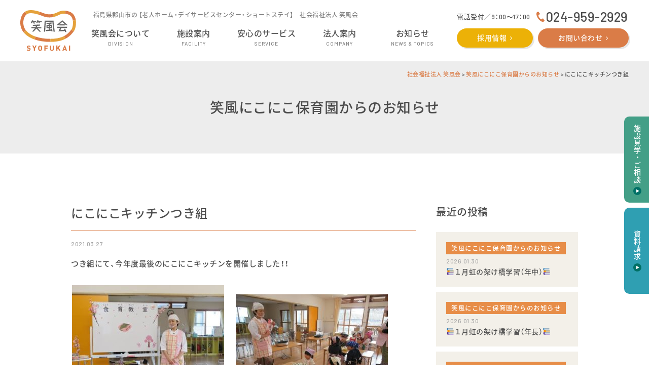

--- FILE ---
content_type: text/html; charset=UTF-8
request_url: https://syoufuukai.or.jp/topics_niconico/6132/
body_size: 8182
content:
<!doctype html>
<html lang="ja">
<head>
<meta charset="UTF-8">



<meta name="viewport" content="width=1400, user-scalable=yes, maximum-scale=1.0">

<link rel="icon" type="image/x-icon" href="https://syoufuukai.or.jp/favicon.ico">
<link rel="apple-touch-icon" type="image/png" href="https://syoufuukai.or.jp/apple-touch-icon-180x180.png">

<link rel="stylesheet" href="https://syoufuukai.or.jp/wp-content/themes/syoufuukai_pc/css/reset.css">
<link rel="stylesheet" href="https://syoufuukai.or.jp/wp-content/themes/syoufuukai_pc/css/normalize.css">
<link rel="stylesheet" href="https://syoufuukai.or.jp/wp-content/themes/syoufuukai_pc/css/common.css?202401051">
<link rel="stylesheet" href="https://syoufuukai.or.jp/wp-content/themes/syoufuukai_pc/style.css?20240205">

<link rel="stylesheet" href="https://syoufuukai.or.jp/wp-content/themes/syoufuukai_pc/customer.css?20240205">

<link href="//netdna.bootstrapcdn.com/font-awesome/4.0.3/css/font-awesome.min.css" rel="stylesheet">
<link href="https://fonts.googleapis.com/earlyaccess/notosansjapanese.css" rel="stylesheet">
<link href="https://cdn.jsdelivr.net/yakuhanjp/1.3.1/css/yakuhanjp.min.css" rel="stylesheet">
<link href="https://fonts.googleapis.com/css2?family=Barlow:wght@500;700&display=swap" rel="stylesheet">

<link rel="preconnect" href="https://fonts.googleapis.com">
<link rel="preconnect" href="https://fonts.gstatic.com" crossorigin>
<link href="https://fonts.googleapis.com/css2?family=Zen+Maru+Gothic:wght@500&display=swap" rel="stylesheet">


<script src="https://syoufuukai.or.jp/wp-content/themes/syoufuukai_pc/js/jquery-3.2.0.min.js"></script>
<script src="https://syoufuukai.or.jp/wp-content/themes/syoufuukai_pc/js/ofi.min.js"></script>
<script src="https://syoufuukai.or.jp/wp-content/themes/syoufuukai_pc/js/common.js"></script>

<script>
$(function() {
var nav = $('nav > ul');
$('li', nav)
.mouseover(function(e) {
$('.child', this).stop().slideDown('fast');
})
.mouseout(function(e) {
$('.child', this).stop().slideUp('fast');
});
});
</script>









		<!-- All in One SEO 4.9.3 - aioseo.com -->
		<title>にこにこキッチンつき組 - 社会福祉法人 笑風会</title>
	<meta name="description" content="つき組にて、今年度最後のにこにこキッチンを開催しました！！ 今回はみんなでさくらもちを作りました♪ まず始めに" />
	<meta name="robots" content="max-image-preview:large" />
	<meta name="author" content="にこにこ保育園"/>
	<link rel="canonical" href="https://syoufuukai.or.jp/topics_niconico/6132/" />
	<meta name="generator" content="All in One SEO (AIOSEO) 4.9.3" />
		<meta property="og:locale" content="ja_JP" />
		<meta property="og:site_name" content="社会福祉法人 笑風会 - 郡山市の老人ホーム・デイサービス・ショートステイ・保育園" />
		<meta property="og:type" content="article" />
		<meta property="og:title" content="にこにこキッチンつき組 - 社会福祉法人 笑風会" />
		<meta property="og:description" content="つき組にて、今年度最後のにこにこキッチンを開催しました！！ 今回はみんなでさくらもちを作りました♪ まず始めに" />
		<meta property="og:url" content="https://syoufuukai.or.jp/topics_niconico/6132/" />
		<meta property="article:published_time" content="2021-03-27T08:54:01+00:00" />
		<meta property="article:modified_time" content="2021-03-27T08:54:11+00:00" />
		<meta name="twitter:card" content="summary" />
		<meta name="twitter:title" content="にこにこキッチンつき組 - 社会福祉法人 笑風会" />
		<meta name="twitter:description" content="つき組にて、今年度最後のにこにこキッチンを開催しました！！ 今回はみんなでさくらもちを作りました♪ まず始めに" />
		<script type="application/ld+json" class="aioseo-schema">
			{"@context":"https:\/\/schema.org","@graph":[{"@type":"BlogPosting","@id":"https:\/\/syoufuukai.or.jp\/topics_niconico\/6132\/#blogposting","name":"\u306b\u3053\u306b\u3053\u30ad\u30c3\u30c1\u30f3\u3064\u304d\u7d44 - \u793e\u4f1a\u798f\u7949\u6cd5\u4eba \u7b11\u98a8\u4f1a","headline":"\u306b\u3053\u306b\u3053\u30ad\u30c3\u30c1\u30f3\u3064\u304d\u7d44","author":{"@id":"https:\/\/syoufuukai.or.jp\/author\/niconico_yochien\/#author"},"publisher":{"@id":"https:\/\/syoufuukai.or.jp\/#organization"},"image":{"@type":"ImageObject","url":"https:\/\/syoufuukai.or.jp\/wp-content\/uploads\/2021\/03\/IMG_4562.jpg","@id":"https:\/\/syoufuukai.or.jp\/topics_niconico\/6132\/#articleImage","width":400,"height":300},"datePublished":"2021-03-27T17:54:01+09:00","dateModified":"2021-03-27T17:54:11+09:00","inLanguage":"ja","mainEntityOfPage":{"@id":"https:\/\/syoufuukai.or.jp\/topics_niconico\/6132\/#webpage"},"isPartOf":{"@id":"https:\/\/syoufuukai.or.jp\/topics_niconico\/6132\/#webpage"},"articleSection":"\u7b11\u98a8\u306b\u3053\u306b\u3053\u4fdd\u80b2\u5712\u304b\u3089\u306e\u304a\u77e5\u3089\u305b"},{"@type":"BreadcrumbList","@id":"https:\/\/syoufuukai.or.jp\/topics_niconico\/6132\/#breadcrumblist","itemListElement":[{"@type":"ListItem","@id":"https:\/\/syoufuukai.or.jp#listItem","position":1,"name":"\u30db\u30fc\u30e0","item":"https:\/\/syoufuukai.or.jp","nextItem":{"@type":"ListItem","@id":"https:\/\/syoufuukai.or.jp\/category\/topics_niconico\/#listItem","name":"\u7b11\u98a8\u306b\u3053\u306b\u3053\u4fdd\u80b2\u5712\u304b\u3089\u306e\u304a\u77e5\u3089\u305b"}},{"@type":"ListItem","@id":"https:\/\/syoufuukai.or.jp\/category\/topics_niconico\/#listItem","position":2,"name":"\u7b11\u98a8\u306b\u3053\u306b\u3053\u4fdd\u80b2\u5712\u304b\u3089\u306e\u304a\u77e5\u3089\u305b","item":"https:\/\/syoufuukai.or.jp\/category\/topics_niconico\/","nextItem":{"@type":"ListItem","@id":"https:\/\/syoufuukai.or.jp\/topics_niconico\/6132\/#listItem","name":"\u306b\u3053\u306b\u3053\u30ad\u30c3\u30c1\u30f3\u3064\u304d\u7d44"},"previousItem":{"@type":"ListItem","@id":"https:\/\/syoufuukai.or.jp#listItem","name":"\u30db\u30fc\u30e0"}},{"@type":"ListItem","@id":"https:\/\/syoufuukai.or.jp\/topics_niconico\/6132\/#listItem","position":3,"name":"\u306b\u3053\u306b\u3053\u30ad\u30c3\u30c1\u30f3\u3064\u304d\u7d44","previousItem":{"@type":"ListItem","@id":"https:\/\/syoufuukai.or.jp\/category\/topics_niconico\/#listItem","name":"\u7b11\u98a8\u306b\u3053\u306b\u3053\u4fdd\u80b2\u5712\u304b\u3089\u306e\u304a\u77e5\u3089\u305b"}}]},{"@type":"Organization","@id":"https:\/\/syoufuukai.or.jp\/#organization","name":"\u793e\u4f1a\u798f\u7949\u6cd5\u4eba \u7b11\u98a8\u4f1a","description":"\u90e1\u5c71\u5e02\u306e\u8001\u4eba\u30db\u30fc\u30e0\u30fb\u30c7\u30a4\u30b5\u30fc\u30d3\u30b9\u30fb\u30b7\u30e7\u30fc\u30c8\u30b9\u30c6\u30a4\u30fb\u4fdd\u80b2\u5712","url":"https:\/\/syoufuukai.or.jp\/"},{"@type":"Person","@id":"https:\/\/syoufuukai.or.jp\/author\/niconico_yochien\/#author","url":"https:\/\/syoufuukai.or.jp\/author\/niconico_yochien\/","name":"\u306b\u3053\u306b\u3053\u4fdd\u80b2\u5712","image":{"@type":"ImageObject","@id":"https:\/\/syoufuukai.or.jp\/topics_niconico\/6132\/#authorImage","url":"https:\/\/secure.gravatar.com\/avatar\/0e8ae6776baf769c5d9f335c3eb873d8?s=96&d=mm&r=g","width":96,"height":96,"caption":"\u306b\u3053\u306b\u3053\u4fdd\u80b2\u5712"}},{"@type":"WebPage","@id":"https:\/\/syoufuukai.or.jp\/topics_niconico\/6132\/#webpage","url":"https:\/\/syoufuukai.or.jp\/topics_niconico\/6132\/","name":"\u306b\u3053\u306b\u3053\u30ad\u30c3\u30c1\u30f3\u3064\u304d\u7d44 - \u793e\u4f1a\u798f\u7949\u6cd5\u4eba \u7b11\u98a8\u4f1a","description":"\u3064\u304d\u7d44\u306b\u3066\u3001\u4eca\u5e74\u5ea6\u6700\u5f8c\u306e\u306b\u3053\u306b\u3053\u30ad\u30c3\u30c1\u30f3\u3092\u958b\u50ac\u3057\u307e\u3057\u305f\uff01\uff01 \u4eca\u56de\u306f\u307f\u3093\u306a\u3067\u3055\u304f\u3089\u3082\u3061\u3092\u4f5c\u308a\u307e\u3057\u305f\u266a \u307e\u305a\u59cb\u3081\u306b","inLanguage":"ja","isPartOf":{"@id":"https:\/\/syoufuukai.or.jp\/#website"},"breadcrumb":{"@id":"https:\/\/syoufuukai.or.jp\/topics_niconico\/6132\/#breadcrumblist"},"author":{"@id":"https:\/\/syoufuukai.or.jp\/author\/niconico_yochien\/#author"},"creator":{"@id":"https:\/\/syoufuukai.or.jp\/author\/niconico_yochien\/#author"},"datePublished":"2021-03-27T17:54:01+09:00","dateModified":"2021-03-27T17:54:11+09:00"},{"@type":"WebSite","@id":"https:\/\/syoufuukai.or.jp\/#website","url":"https:\/\/syoufuukai.or.jp\/","name":"\u793e\u4f1a\u798f\u7949\u6cd5\u4eba \u7b11\u98a8\u4f1a","description":"\u90e1\u5c71\u5e02\u306e\u8001\u4eba\u30db\u30fc\u30e0\u30fb\u30c7\u30a4\u30b5\u30fc\u30d3\u30b9\u30fb\u30b7\u30e7\u30fc\u30c8\u30b9\u30c6\u30a4\u30fb\u4fdd\u80b2\u5712","inLanguage":"ja","publisher":{"@id":"https:\/\/syoufuukai.or.jp\/#organization"}}]}
		</script>
		<!-- All in One SEO -->

<link rel="alternate" type="application/rss+xml" title="社会福祉法人 笑風会 &raquo; にこにこキッチンつき組 のコメントのフィード" href="https://syoufuukai.or.jp/topics_niconico/6132/feed/" />
<script type="text/javascript">
window._wpemojiSettings = {"baseUrl":"https:\/\/s.w.org\/images\/core\/emoji\/14.0.0\/72x72\/","ext":".png","svgUrl":"https:\/\/s.w.org\/images\/core\/emoji\/14.0.0\/svg\/","svgExt":".svg","source":{"concatemoji":"https:\/\/syoufuukai.or.jp\/wp-includes\/js\/wp-emoji-release.min.js?ver=6.2.8"}};
/*! This file is auto-generated */
!function(e,a,t){var n,r,o,i=a.createElement("canvas"),p=i.getContext&&i.getContext("2d");function s(e,t){p.clearRect(0,0,i.width,i.height),p.fillText(e,0,0);e=i.toDataURL();return p.clearRect(0,0,i.width,i.height),p.fillText(t,0,0),e===i.toDataURL()}function c(e){var t=a.createElement("script");t.src=e,t.defer=t.type="text/javascript",a.getElementsByTagName("head")[0].appendChild(t)}for(o=Array("flag","emoji"),t.supports={everything:!0,everythingExceptFlag:!0},r=0;r<o.length;r++)t.supports[o[r]]=function(e){if(p&&p.fillText)switch(p.textBaseline="top",p.font="600 32px Arial",e){case"flag":return s("\ud83c\udff3\ufe0f\u200d\u26a7\ufe0f","\ud83c\udff3\ufe0f\u200b\u26a7\ufe0f")?!1:!s("\ud83c\uddfa\ud83c\uddf3","\ud83c\uddfa\u200b\ud83c\uddf3")&&!s("\ud83c\udff4\udb40\udc67\udb40\udc62\udb40\udc65\udb40\udc6e\udb40\udc67\udb40\udc7f","\ud83c\udff4\u200b\udb40\udc67\u200b\udb40\udc62\u200b\udb40\udc65\u200b\udb40\udc6e\u200b\udb40\udc67\u200b\udb40\udc7f");case"emoji":return!s("\ud83e\udef1\ud83c\udffb\u200d\ud83e\udef2\ud83c\udfff","\ud83e\udef1\ud83c\udffb\u200b\ud83e\udef2\ud83c\udfff")}return!1}(o[r]),t.supports.everything=t.supports.everything&&t.supports[o[r]],"flag"!==o[r]&&(t.supports.everythingExceptFlag=t.supports.everythingExceptFlag&&t.supports[o[r]]);t.supports.everythingExceptFlag=t.supports.everythingExceptFlag&&!t.supports.flag,t.DOMReady=!1,t.readyCallback=function(){t.DOMReady=!0},t.supports.everything||(n=function(){t.readyCallback()},a.addEventListener?(a.addEventListener("DOMContentLoaded",n,!1),e.addEventListener("load",n,!1)):(e.attachEvent("onload",n),a.attachEvent("onreadystatechange",function(){"complete"===a.readyState&&t.readyCallback()})),(e=t.source||{}).concatemoji?c(e.concatemoji):e.wpemoji&&e.twemoji&&(c(e.twemoji),c(e.wpemoji)))}(window,document,window._wpemojiSettings);
</script>
<style type="text/css">
img.wp-smiley,
img.emoji {
	display: inline !important;
	border: none !important;
	box-shadow: none !important;
	height: 1em !important;
	width: 1em !important;
	margin: 0 0.07em !important;
	vertical-align: -0.1em !important;
	background: none !important;
	padding: 0 !important;
}
</style>
	<link rel='stylesheet' id='wp-block-library-css' href='https://syoufuukai.or.jp/wp-includes/css/dist/block-library/style.min.css?ver=6.2.8' type='text/css' media='all' />
<link rel='stylesheet' id='aioseo/css/src/vue/standalone/blocks/table-of-contents/global.scss-css' href='https://syoufuukai.or.jp/wp-content/plugins/all-in-one-seo-pack/dist/Lite/assets/css/table-of-contents/global.e90f6d47.css?ver=4.9.3' type='text/css' media='all' />
<link rel='stylesheet' id='classic-theme-styles-css' href='https://syoufuukai.or.jp/wp-includes/css/classic-themes.min.css?ver=6.2.8' type='text/css' media='all' />
<style id='global-styles-inline-css' type='text/css'>
body{--wp--preset--color--black: #000000;--wp--preset--color--cyan-bluish-gray: #abb8c3;--wp--preset--color--white: #ffffff;--wp--preset--color--pale-pink: #f78da7;--wp--preset--color--vivid-red: #cf2e2e;--wp--preset--color--luminous-vivid-orange: #ff6900;--wp--preset--color--luminous-vivid-amber: #fcb900;--wp--preset--color--light-green-cyan: #7bdcb5;--wp--preset--color--vivid-green-cyan: #00d084;--wp--preset--color--pale-cyan-blue: #8ed1fc;--wp--preset--color--vivid-cyan-blue: #0693e3;--wp--preset--color--vivid-purple: #9b51e0;--wp--preset--gradient--vivid-cyan-blue-to-vivid-purple: linear-gradient(135deg,rgba(6,147,227,1) 0%,rgb(155,81,224) 100%);--wp--preset--gradient--light-green-cyan-to-vivid-green-cyan: linear-gradient(135deg,rgb(122,220,180) 0%,rgb(0,208,130) 100%);--wp--preset--gradient--luminous-vivid-amber-to-luminous-vivid-orange: linear-gradient(135deg,rgba(252,185,0,1) 0%,rgba(255,105,0,1) 100%);--wp--preset--gradient--luminous-vivid-orange-to-vivid-red: linear-gradient(135deg,rgba(255,105,0,1) 0%,rgb(207,46,46) 100%);--wp--preset--gradient--very-light-gray-to-cyan-bluish-gray: linear-gradient(135deg,rgb(238,238,238) 0%,rgb(169,184,195) 100%);--wp--preset--gradient--cool-to-warm-spectrum: linear-gradient(135deg,rgb(74,234,220) 0%,rgb(151,120,209) 20%,rgb(207,42,186) 40%,rgb(238,44,130) 60%,rgb(251,105,98) 80%,rgb(254,248,76) 100%);--wp--preset--gradient--blush-light-purple: linear-gradient(135deg,rgb(255,206,236) 0%,rgb(152,150,240) 100%);--wp--preset--gradient--blush-bordeaux: linear-gradient(135deg,rgb(254,205,165) 0%,rgb(254,45,45) 50%,rgb(107,0,62) 100%);--wp--preset--gradient--luminous-dusk: linear-gradient(135deg,rgb(255,203,112) 0%,rgb(199,81,192) 50%,rgb(65,88,208) 100%);--wp--preset--gradient--pale-ocean: linear-gradient(135deg,rgb(255,245,203) 0%,rgb(182,227,212) 50%,rgb(51,167,181) 100%);--wp--preset--gradient--electric-grass: linear-gradient(135deg,rgb(202,248,128) 0%,rgb(113,206,126) 100%);--wp--preset--gradient--midnight: linear-gradient(135deg,rgb(2,3,129) 0%,rgb(40,116,252) 100%);--wp--preset--duotone--dark-grayscale: url('#wp-duotone-dark-grayscale');--wp--preset--duotone--grayscale: url('#wp-duotone-grayscale');--wp--preset--duotone--purple-yellow: url('#wp-duotone-purple-yellow');--wp--preset--duotone--blue-red: url('#wp-duotone-blue-red');--wp--preset--duotone--midnight: url('#wp-duotone-midnight');--wp--preset--duotone--magenta-yellow: url('#wp-duotone-magenta-yellow');--wp--preset--duotone--purple-green: url('#wp-duotone-purple-green');--wp--preset--duotone--blue-orange: url('#wp-duotone-blue-orange');--wp--preset--font-size--small: 13px;--wp--preset--font-size--medium: 20px;--wp--preset--font-size--large: 36px;--wp--preset--font-size--x-large: 42px;--wp--preset--spacing--20: 0.44rem;--wp--preset--spacing--30: 0.67rem;--wp--preset--spacing--40: 1rem;--wp--preset--spacing--50: 1.5rem;--wp--preset--spacing--60: 2.25rem;--wp--preset--spacing--70: 3.38rem;--wp--preset--spacing--80: 5.06rem;--wp--preset--shadow--natural: 6px 6px 9px rgba(0, 0, 0, 0.2);--wp--preset--shadow--deep: 12px 12px 50px rgba(0, 0, 0, 0.4);--wp--preset--shadow--sharp: 6px 6px 0px rgba(0, 0, 0, 0.2);--wp--preset--shadow--outlined: 6px 6px 0px -3px rgba(255, 255, 255, 1), 6px 6px rgba(0, 0, 0, 1);--wp--preset--shadow--crisp: 6px 6px 0px rgba(0, 0, 0, 1);}:where(.is-layout-flex){gap: 0.5em;}body .is-layout-flow > .alignleft{float: left;margin-inline-start: 0;margin-inline-end: 2em;}body .is-layout-flow > .alignright{float: right;margin-inline-start: 2em;margin-inline-end: 0;}body .is-layout-flow > .aligncenter{margin-left: auto !important;margin-right: auto !important;}body .is-layout-constrained > .alignleft{float: left;margin-inline-start: 0;margin-inline-end: 2em;}body .is-layout-constrained > .alignright{float: right;margin-inline-start: 2em;margin-inline-end: 0;}body .is-layout-constrained > .aligncenter{margin-left: auto !important;margin-right: auto !important;}body .is-layout-constrained > :where(:not(.alignleft):not(.alignright):not(.alignfull)){max-width: var(--wp--style--global--content-size);margin-left: auto !important;margin-right: auto !important;}body .is-layout-constrained > .alignwide{max-width: var(--wp--style--global--wide-size);}body .is-layout-flex{display: flex;}body .is-layout-flex{flex-wrap: wrap;align-items: center;}body .is-layout-flex > *{margin: 0;}:where(.wp-block-columns.is-layout-flex){gap: 2em;}.has-black-color{color: var(--wp--preset--color--black) !important;}.has-cyan-bluish-gray-color{color: var(--wp--preset--color--cyan-bluish-gray) !important;}.has-white-color{color: var(--wp--preset--color--white) !important;}.has-pale-pink-color{color: var(--wp--preset--color--pale-pink) !important;}.has-vivid-red-color{color: var(--wp--preset--color--vivid-red) !important;}.has-luminous-vivid-orange-color{color: var(--wp--preset--color--luminous-vivid-orange) !important;}.has-luminous-vivid-amber-color{color: var(--wp--preset--color--luminous-vivid-amber) !important;}.has-light-green-cyan-color{color: var(--wp--preset--color--light-green-cyan) !important;}.has-vivid-green-cyan-color{color: var(--wp--preset--color--vivid-green-cyan) !important;}.has-pale-cyan-blue-color{color: var(--wp--preset--color--pale-cyan-blue) !important;}.has-vivid-cyan-blue-color{color: var(--wp--preset--color--vivid-cyan-blue) !important;}.has-vivid-purple-color{color: var(--wp--preset--color--vivid-purple) !important;}.has-black-background-color{background-color: var(--wp--preset--color--black) !important;}.has-cyan-bluish-gray-background-color{background-color: var(--wp--preset--color--cyan-bluish-gray) !important;}.has-white-background-color{background-color: var(--wp--preset--color--white) !important;}.has-pale-pink-background-color{background-color: var(--wp--preset--color--pale-pink) !important;}.has-vivid-red-background-color{background-color: var(--wp--preset--color--vivid-red) !important;}.has-luminous-vivid-orange-background-color{background-color: var(--wp--preset--color--luminous-vivid-orange) !important;}.has-luminous-vivid-amber-background-color{background-color: var(--wp--preset--color--luminous-vivid-amber) !important;}.has-light-green-cyan-background-color{background-color: var(--wp--preset--color--light-green-cyan) !important;}.has-vivid-green-cyan-background-color{background-color: var(--wp--preset--color--vivid-green-cyan) !important;}.has-pale-cyan-blue-background-color{background-color: var(--wp--preset--color--pale-cyan-blue) !important;}.has-vivid-cyan-blue-background-color{background-color: var(--wp--preset--color--vivid-cyan-blue) !important;}.has-vivid-purple-background-color{background-color: var(--wp--preset--color--vivid-purple) !important;}.has-black-border-color{border-color: var(--wp--preset--color--black) !important;}.has-cyan-bluish-gray-border-color{border-color: var(--wp--preset--color--cyan-bluish-gray) !important;}.has-white-border-color{border-color: var(--wp--preset--color--white) !important;}.has-pale-pink-border-color{border-color: var(--wp--preset--color--pale-pink) !important;}.has-vivid-red-border-color{border-color: var(--wp--preset--color--vivid-red) !important;}.has-luminous-vivid-orange-border-color{border-color: var(--wp--preset--color--luminous-vivid-orange) !important;}.has-luminous-vivid-amber-border-color{border-color: var(--wp--preset--color--luminous-vivid-amber) !important;}.has-light-green-cyan-border-color{border-color: var(--wp--preset--color--light-green-cyan) !important;}.has-vivid-green-cyan-border-color{border-color: var(--wp--preset--color--vivid-green-cyan) !important;}.has-pale-cyan-blue-border-color{border-color: var(--wp--preset--color--pale-cyan-blue) !important;}.has-vivid-cyan-blue-border-color{border-color: var(--wp--preset--color--vivid-cyan-blue) !important;}.has-vivid-purple-border-color{border-color: var(--wp--preset--color--vivid-purple) !important;}.has-vivid-cyan-blue-to-vivid-purple-gradient-background{background: var(--wp--preset--gradient--vivid-cyan-blue-to-vivid-purple) !important;}.has-light-green-cyan-to-vivid-green-cyan-gradient-background{background: var(--wp--preset--gradient--light-green-cyan-to-vivid-green-cyan) !important;}.has-luminous-vivid-amber-to-luminous-vivid-orange-gradient-background{background: var(--wp--preset--gradient--luminous-vivid-amber-to-luminous-vivid-orange) !important;}.has-luminous-vivid-orange-to-vivid-red-gradient-background{background: var(--wp--preset--gradient--luminous-vivid-orange-to-vivid-red) !important;}.has-very-light-gray-to-cyan-bluish-gray-gradient-background{background: var(--wp--preset--gradient--very-light-gray-to-cyan-bluish-gray) !important;}.has-cool-to-warm-spectrum-gradient-background{background: var(--wp--preset--gradient--cool-to-warm-spectrum) !important;}.has-blush-light-purple-gradient-background{background: var(--wp--preset--gradient--blush-light-purple) !important;}.has-blush-bordeaux-gradient-background{background: var(--wp--preset--gradient--blush-bordeaux) !important;}.has-luminous-dusk-gradient-background{background: var(--wp--preset--gradient--luminous-dusk) !important;}.has-pale-ocean-gradient-background{background: var(--wp--preset--gradient--pale-ocean) !important;}.has-electric-grass-gradient-background{background: var(--wp--preset--gradient--electric-grass) !important;}.has-midnight-gradient-background{background: var(--wp--preset--gradient--midnight) !important;}.has-small-font-size{font-size: var(--wp--preset--font-size--small) !important;}.has-medium-font-size{font-size: var(--wp--preset--font-size--medium) !important;}.has-large-font-size{font-size: var(--wp--preset--font-size--large) !important;}.has-x-large-font-size{font-size: var(--wp--preset--font-size--x-large) !important;}
.wp-block-navigation a:where(:not(.wp-element-button)){color: inherit;}
:where(.wp-block-columns.is-layout-flex){gap: 2em;}
.wp-block-pullquote{font-size: 1.5em;line-height: 1.6;}
</style>
<link rel='stylesheet' id='wp-pagenavi-css' href='https://syoufuukai.or.jp/wp-content/plugins/wp-pagenavi/pagenavi-css.css?ver=2.70' type='text/css' media='all' />
<link rel="https://api.w.org/" href="https://syoufuukai.or.jp/wp-json/" /><link rel="alternate" type="application/json" href="https://syoufuukai.or.jp/wp-json/wp/v2/posts/6132" /><link rel='shortlink' href='https://syoufuukai.or.jp/?p=6132' />
<link rel="alternate" type="application/json+oembed" href="https://syoufuukai.or.jp/wp-json/oembed/1.0/embed?url=https%3A%2F%2Fsyoufuukai.or.jp%2Ftopics_niconico%2F6132%2F" />
<link rel="alternate" type="text/xml+oembed" href="https://syoufuukai.or.jp/wp-json/oembed/1.0/embed?url=https%3A%2F%2Fsyoufuukai.or.jp%2Ftopics_niconico%2F6132%2F&#038;format=xml" />
<style type="text/css">.recentcomments a{display:inline !important;padding:0 !important;margin:0 !important;}</style>
<!-- Google tag (gtag.js) -->
<script async src="https://www.googletagmanager.com/gtag/js?id=G-SPT85W9C2R"></script>
<script>
  window.dataLayer = window.dataLayer || [];
  function gtag(){dataLayer.push(arguments);}
  gtag('js', new Date());

  gtag('config', 'G-SPT85W9C2R');
</script>

</head>
<body id="news" class="lower">


<div id="all">

<header class="content_row_right">
<div id="hd_logo"><a href="https://syoufuukai.or.jp/"><img src="https://syoufuukai.or.jp/img/common/logo01.svg" alt="" width="110"></a></div>
<div>
<p class="hd_lead">福島県郡山市の 【老人ホーム・デイサービスセンター・ショートステイ】　社会福祉法人 笑風会</p>
<nav>
<ul class="content_row">
<li><a href="https://syoufuukai.or.jp/about/"><div>笑風会について</div><div>DIVISION</div></a></li>
<li class="parent"><a href="https://syoufuukai.or.jp/about/#cnt03"><div>施設案内</div><div>FACILITY</div></a>
<div class="child"><ul>
<li><a href="https://syoufuukai.or.jp/about/shofuen/"><div class="photo"><img src="https://syoufuukai.or.jp/img/common/facility01.png" alt=""></div><div>笑風苑</div></a></li>
<li><a href="https://syoufuukai.or.jp/about/dainishofuen/"><div class="photo"><img src="https://syoufuukai.or.jp/img/common/facility02.png" alt=""></div><div>第二笑風苑</div></a></li>
<li><a href="https://syoufuukai.or.jp/about/shofuday/"><div class="photo"><img src="https://syoufuukai.or.jp/img/common/facility03.png" alt=""></div><div>笑風<br>デイサービスセンター</div></a></li>
<li><a href="https://syoufuukai.or.jp/about/hanakazeday/"><div class="photo"><img src="https://syoufuukai.or.jp/img/common/facility04.png" alt=""></div><div>花風<br>デイサービスセンター</div></a></li>
<li><a href="https://syoufuukai.or.jp/about/setsugetsuka/"><div class="photo"><img src="https://syoufuukai.or.jp/img/common/facility05.png" alt=""></div><div>ショートステイ<br>雪月花</div></a></li>
<li><a href="https://syoufuukai.or.jp/about/niconico/"><div class="photo"><img src="https://syoufuukai.or.jp/img/common/facility06.png" alt=""></div><div>笑風<br>にこにこ保育園</div></a></li>
</ul></div>
</li>
<li class="parent"><a href="https://syoufuukai.or.jp/service01/"><div>安心のサービス</div><div>SERVICE</div></a>
<div class="child"><ul>
<li><a href="https://syoufuukai.or.jp/service01/"><div class="photo"><img src="https://syoufuukai.or.jp/img/service/list01.png" alt=""></div><div>お食事・栄養管理</div></a></li>
<li><a href="https://syoufuukai.or.jp/service02/"><div class="photo"><img src="https://syoufuukai.or.jp/img/service/list02.png" alt=""></div><div>健康管理と<br>介護・医療体制</div></a></li>
<li><a href="https://syoufuukai.or.jp/service03/"><div class="photo"><img src="https://syoufuukai.or.jp/img/service/list03.png" alt=""></div><div>機能訓練</div></a></li>
<li><a href="https://syoufuukai.or.jp/service04/"><div class="photo"><img src="https://syoufuukai.or.jp/img/service/list04.png?20220606" alt=""></div><div>レクリエーション</div></a></li>
</ul></div>
</li>
<li><a href="https://syoufuukai.or.jp/company"><div>法人案内</div><div>COMPANY</div></a></li>
<li><a href="https://syoufuukai.or.jp/topics/"><div>お知らせ</div><div>NEWS & TOPICS</div></a></li>

</ul>
</nav>
</div>
<div>
<div class="content_row_center">
<div class="hd_time">電話受付／9：00〜17：00</div>
<div class="hd_tel"><a href="tel:024-959-2929">024-959-2929</a></div>
</div>
<ul class=" content_row">
<li><a class="bg_yellow link" href="https://syoufuukai.or.jp/recruit/">採用情報</a></li>
<li><a class="bg_orange txt_white link" href="https://syoufuukai.or.jp/contact/">お問い合わせ</a></li>
</ul>
</div>
</header>

<div id="tpp">
<div class="breadcrumbs">
    <span property="itemListElement" typeof="ListItem"><a property="item" typeof="WebPage" title="社会福祉法人 笑風会へ移動する" href="https://syoufuukai.or.jp" class="home" ><span property="name">社会福祉法人 笑風会</span></a><meta property="position" content="1"></span> &gt; <span property="itemListElement" typeof="ListItem"><a property="item" typeof="WebPage" title="Go to the 笑風にこにこ保育園からのお知らせ カテゴリー archives." href="https://syoufuukai.or.jp/category/topics_niconico/" class="taxonomy category" ><span property="name">笑風にこにこ保育園からのお知らせ</span></a><meta property="position" content="2"></span> &gt; <span property="itemListElement" typeof="ListItem"><span property="name" class="post post-post current-item">にこにこキッチンつき組</span><meta property="url" content="https://syoufuukai.or.jp/topics_niconico/6132/"><meta property="position" content="3"></span></div>
</div><!--tpp-->

<article id="container">







<div id="pagetitile">
<h1>笑風にこにこ保育園からのお知らせ</h1>
</div>

<div class="inner content_row">

<div id="main">
<!--ループ始-->
<section class="cf">
<h2 class="ttl04">にこにこキッチンつき組</h2>
<div class="date">2021.03.27</div>
<div class="txt">
<p></p>



<p>つき組にて、今年度最後のにこにこキッチンを開催しました！！</p>



<p></p>



<div class="wp-block-image"><figure class="alignleft size-large is-resized"><img decoding="async" src="https://syoufuukai.or.jp/wp-content/uploads/2021/03/IMG_4562.jpg" alt="" class="wp-image-6133" width="300" height="225" srcset="https://syoufuukai.or.jp/wp-content/uploads/2021/03/IMG_4562.jpg 400w, https://syoufuukai.or.jp/wp-content/uploads/2021/03/IMG_4562-300x225.jpg 300w" sizes="(max-width: 300px) 100vw, 300px" /></figure></div>



<figure class="wp-block-image size-large is-resized"><img decoding="async" loading="lazy" src="https://syoufuukai.or.jp/wp-content/uploads/2021/03/IMG_4568.jpg" alt="" class="wp-image-6134" width="300" height="225" srcset="https://syoufuukai.or.jp/wp-content/uploads/2021/03/IMG_4568.jpg 400w, https://syoufuukai.or.jp/wp-content/uploads/2021/03/IMG_4568-300x225.jpg 300w" sizes="(max-width: 300px) 100vw, 300px" /></figure>



<p></p>



<p>今回はみんなでさくらもちを作りました♪</p>



<p></p>



<p>まず始めに、おもちを作るのに必要な材料を確認👀</p>



<p>白玉粉と、小麦粉のもととなっている小麦を見せてもらい、桜の葉はにおいをかいでみました🌸</p>



<p></p>



<div class="wp-block-image"><figure class="alignleft size-large is-resized"><img decoding="async" loading="lazy" src="https://syoufuukai.or.jp/wp-content/uploads/2021/03/IMG_4566.jpg" alt="" class="wp-image-6136" width="300" height="225" srcset="https://syoufuukai.or.jp/wp-content/uploads/2021/03/IMG_4566.jpg 400w, https://syoufuukai.or.jp/wp-content/uploads/2021/03/IMG_4566-300x225.jpg 300w" sizes="(max-width: 300px) 100vw, 300px" /></figure></div>



<div class="wp-block-image"><figure class="alignleft size-large is-resized"><img decoding="async" loading="lazy" src="https://syoufuukai.or.jp/wp-content/uploads/2021/03/IMG_4570-1.jpg" alt="" class="wp-image-6142" width="300" height="225" srcset="https://syoufuukai.or.jp/wp-content/uploads/2021/03/IMG_4570-1.jpg 400w, https://syoufuukai.or.jp/wp-content/uploads/2021/03/IMG_4570-1-300x225.jpg 300w" sizes="(max-width: 300px) 100vw, 300px" /></figure></div>



<p></p>



<p></p>



<p></p>



<p></p>



<p>さくらもちをピンクにする魔法のシロップとは・・・？</p>



<p>今回はいちごの果汁を使って、お餅をピンクにしました🍓</p>



<p></p>



<div class="wp-block-image"><figure class="alignleft size-large is-resized"><img decoding="async" loading="lazy" src="https://syoufuukai.or.jp/wp-content/uploads/2021/03/IMG_4571-1.jpg" alt="" class="wp-image-6143" width="300" height="225" srcset="https://syoufuukai.or.jp/wp-content/uploads/2021/03/IMG_4571-1.jpg 400w, https://syoufuukai.or.jp/wp-content/uploads/2021/03/IMG_4571-1-300x225.jpg 300w" sizes="(max-width: 300px) 100vw, 300px" /></figure></div>



<figure class="wp-block-image size-large is-resized"><img decoding="async" loading="lazy" src="https://syoufuukai.or.jp/wp-content/uploads/2021/03/IMG_4577.jpg" alt="" class="wp-image-6145" width="300" height="225" srcset="https://syoufuukai.or.jp/wp-content/uploads/2021/03/IMG_4577.jpg 400w, https://syoufuukai.or.jp/wp-content/uploads/2021/03/IMG_4577-300x225.jpg 300w" sizes="(max-width: 300px) 100vw, 300px" /></figure>



<div class="wp-block-image"><figure class="alignleft size-large is-resized"><img decoding="async" loading="lazy" src="https://syoufuukai.or.jp/wp-content/uploads/2021/03/IMG_4578.jpg" alt="" class="wp-image-6146" width="300" height="225" srcset="https://syoufuukai.or.jp/wp-content/uploads/2021/03/IMG_4578.jpg 400w, https://syoufuukai.or.jp/wp-content/uploads/2021/03/IMG_4578-300x225.jpg 300w" sizes="(max-width: 300px) 100vw, 300px" /></figure></div>



<figure class="wp-block-image size-large is-resized"><img decoding="async" loading="lazy" src="https://syoufuukai.or.jp/wp-content/uploads/2021/03/IMG_4579.jpg" alt="" class="wp-image-6147" width="300" height="225" srcset="https://syoufuukai.or.jp/wp-content/uploads/2021/03/IMG_4579.jpg 400w, https://syoufuukai.or.jp/wp-content/uploads/2021/03/IMG_4579-300x225.jpg 300w" sizes="(max-width: 300px) 100vw, 300px" /></figure>



<figure class="wp-block-image size-large is-resized"><img decoding="async" loading="lazy" src="https://syoufuukai.or.jp/wp-content/uploads/2021/03/IMG_4580.jpg" alt="" class="wp-image-6148" width="300" height="225" srcset="https://syoufuukai.or.jp/wp-content/uploads/2021/03/IMG_4580.jpg 400w, https://syoufuukai.or.jp/wp-content/uploads/2021/03/IMG_4580-300x225.jpg 300w" sizes="(max-width: 300px) 100vw, 300px" /></figure>



<p></p>



<p>ピンク色の生地が出来上がったら、いよいよホットプレートで焼きます！</p>



<p></p>



<div class="wp-block-image"><figure class="alignleft size-large is-resized"><img decoding="async" loading="lazy" src="https://syoufuukai.or.jp/wp-content/uploads/2021/03/IMG_4583.jpg" alt="" class="wp-image-6149" width="300" height="225" srcset="https://syoufuukai.or.jp/wp-content/uploads/2021/03/IMG_4583.jpg 400w, https://syoufuukai.or.jp/wp-content/uploads/2021/03/IMG_4583-300x225.jpg 300w" sizes="(max-width: 300px) 100vw, 300px" /></figure></div>



<figure class="wp-block-image size-large is-resized"><img decoding="async" loading="lazy" src="https://syoufuukai.or.jp/wp-content/uploads/2021/03/IMG_4585.jpg" alt="" class="wp-image-6150" width="300" height="225" srcset="https://syoufuukai.or.jp/wp-content/uploads/2021/03/IMG_4585.jpg 400w, https://syoufuukai.or.jp/wp-content/uploads/2021/03/IMG_4585-300x225.jpg 300w" sizes="(max-width: 300px) 100vw, 300px" /></figure>



<p></p>



<p>お玉一杯分を取ってお玉の底でクルクル～～！</p>



<p>お手本を見せてもらい、一人ひとり自分でおもちを焼きました！！</p>



<p></p>



<div class="wp-block-image"><figure class="alignleft size-large is-resized"><img decoding="async" loading="lazy" src="https://syoufuukai.or.jp/wp-content/uploads/2021/03/IMG_4588.jpg" alt="" class="wp-image-6151" width="300" height="225" srcset="https://syoufuukai.or.jp/wp-content/uploads/2021/03/IMG_4588.jpg 400w, https://syoufuukai.or.jp/wp-content/uploads/2021/03/IMG_4588-300x225.jpg 300w" sizes="(max-width: 300px) 100vw, 300px" /></figure></div>



<figure class="wp-block-image size-large is-resized"><img decoding="async" loading="lazy" src="https://syoufuukai.or.jp/wp-content/uploads/2021/03/IMG_4589.jpg" alt="" class="wp-image-6152" width="300" height="225" srcset="https://syoufuukai.or.jp/wp-content/uploads/2021/03/IMG_4589.jpg 400w, https://syoufuukai.or.jp/wp-content/uploads/2021/03/IMG_4589-300x225.jpg 300w" sizes="(max-width: 300px) 100vw, 300px" /></figure>



<div class="wp-block-image"><figure class="alignleft size-large is-resized"><img decoding="async" loading="lazy" src="https://syoufuukai.or.jp/wp-content/uploads/2021/03/IMG_4610.jpg" alt="" class="wp-image-6153" width="300" height="225" srcset="https://syoufuukai.or.jp/wp-content/uploads/2021/03/IMG_4610.jpg 400w, https://syoufuukai.or.jp/wp-content/uploads/2021/03/IMG_4610-300x225.jpg 300w" sizes="(max-width: 300px) 100vw, 300px" /></figure></div>



<figure class="wp-block-image size-large is-resized"><img decoding="async" loading="lazy" src="https://syoufuukai.or.jp/wp-content/uploads/2021/03/IMG_4606.jpg" alt="" class="wp-image-6154" width="300" height="225" srcset="https://syoufuukai.or.jp/wp-content/uploads/2021/03/IMG_4606.jpg 400w, https://syoufuukai.or.jp/wp-content/uploads/2021/03/IMG_4606-300x225.jpg 300w" sizes="(max-width: 300px) 100vw, 300px" /></figure>



<p></p>



<p>力加減が少し難しいようでしたが、焼きあがるのを楽しみに待つ子ども達✨</p>



<p>それぞれいろんな形のおもちが完成しました！！</p>



<p></p>



<div class="wp-block-image"><figure class="alignleft size-large is-resized"><img decoding="async" loading="lazy" src="https://syoufuukai.or.jp/wp-content/uploads/2021/03/IMG_4590-1.jpg" alt="" class="wp-image-6158" width="300" height="225" srcset="https://syoufuukai.or.jp/wp-content/uploads/2021/03/IMG_4590-1.jpg 400w, https://syoufuukai.or.jp/wp-content/uploads/2021/03/IMG_4590-1-300x225.jpg 300w" sizes="(max-width: 300px) 100vw, 300px" /></figure></div>



<figure class="wp-block-image size-large is-resized"><img decoding="async" loading="lazy" src="https://syoufuukai.or.jp/wp-content/uploads/2021/03/IMG_4591-1.jpg" alt="" class="wp-image-6159" width="300" height="225" srcset="https://syoufuukai.or.jp/wp-content/uploads/2021/03/IMG_4591-1.jpg 400w, https://syoufuukai.or.jp/wp-content/uploads/2021/03/IMG_4591-1-300x225.jpg 300w" sizes="(max-width: 300px) 100vw, 300px" /></figure>



<p></p>



<p>中にあんこといちごを包み、みんなでいただきます👏</p>



<p>「いいにおい～！」「もちもちしてる！！」と、自分で作ったおもちを喜んで食べていましたよ♪</p>



<p></p>



<div class="wp-block-image"><figure class="alignleft size-large is-resized"><img decoding="async" loading="lazy" src="https://syoufuukai.or.jp/wp-content/uploads/2021/03/IMG_4639.jpg" alt="" class="wp-image-6160" width="300" height="225" srcset="https://syoufuukai.or.jp/wp-content/uploads/2021/03/IMG_4639.jpg 400w, https://syoufuukai.or.jp/wp-content/uploads/2021/03/IMG_4639-300x225.jpg 300w" sizes="(max-width: 300px) 100vw, 300px" /></figure></div>



<figure class="wp-block-image size-large is-resized"><img decoding="async" loading="lazy" src="https://syoufuukai.or.jp/wp-content/uploads/2021/03/IMG_4640.jpg" alt="" class="wp-image-6166" width="300" height="225" srcset="https://syoufuukai.or.jp/wp-content/uploads/2021/03/IMG_4640.jpg 400w, https://syoufuukai.or.jp/wp-content/uploads/2021/03/IMG_4640-300x225.jpg 300w" sizes="(max-width: 300px) 100vw, 300px" /></figure>



<div class="wp-block-image"><figure class="alignleft size-large is-resized"><img decoding="async" loading="lazy" src="https://syoufuukai.or.jp/wp-content/uploads/2021/03/IMG_4641.jpg" alt="" class="wp-image-6167" width="300" height="225" srcset="https://syoufuukai.or.jp/wp-content/uploads/2021/03/IMG_4641.jpg 400w, https://syoufuukai.or.jp/wp-content/uploads/2021/03/IMG_4641-300x225.jpg 300w" sizes="(max-width: 300px) 100vw, 300px" /></figure></div>



<figure class="wp-block-image size-large is-resized"><img decoding="async" loading="lazy" src="https://syoufuukai.or.jp/wp-content/uploads/2021/03/IMG_4642.jpg" alt="" class="wp-image-6168" width="300" height="225" srcset="https://syoufuukai.or.jp/wp-content/uploads/2021/03/IMG_4642.jpg 400w, https://syoufuukai.or.jp/wp-content/uploads/2021/03/IMG_4642-300x225.jpg 300w" sizes="(max-width: 300px) 100vw, 300px" /></figure>



<div class="wp-block-image"><figure class="alignleft size-large is-resized"><img decoding="async" loading="lazy" src="https://syoufuukai.or.jp/wp-content/uploads/2021/03/IMG_4643.jpg" alt="" class="wp-image-6169" width="300" height="225" srcset="https://syoufuukai.or.jp/wp-content/uploads/2021/03/IMG_4643.jpg 400w, https://syoufuukai.or.jp/wp-content/uploads/2021/03/IMG_4643-300x225.jpg 300w" sizes="(max-width: 300px) 100vw, 300px" /></figure></div>



<figure class="wp-block-image size-large is-resized"><img decoding="async" loading="lazy" src="https://syoufuukai.or.jp/wp-content/uploads/2021/03/IMG_4644.jpg" alt="" class="wp-image-6170" width="300" height="225" srcset="https://syoufuukai.or.jp/wp-content/uploads/2021/03/IMG_4644.jpg 400w, https://syoufuukai.or.jp/wp-content/uploads/2021/03/IMG_4644-300x225.jpg 300w" sizes="(max-width: 300px) 100vw, 300px" /></figure>



<p></p>



<p>最後に、お給食の先生から折り紙で作ったさくらもちをもらいました🌸</p>



<p></p>



<p>とても楽しいにこにこキッチンでしたね！！　来年度も楽しみです✨</p>



<p></p>



<figure class="wp-block-image size-large"><img decoding="async" loading="lazy" width="400" height="300" src="https://syoufuukai.or.jp/wp-content/uploads/2021/03/IMG_4647.jpg" alt="" class="wp-image-6172" srcset="https://syoufuukai.or.jp/wp-content/uploads/2021/03/IMG_4647.jpg 400w, https://syoufuukai.or.jp/wp-content/uploads/2021/03/IMG_4647-300x225.jpg 300w" sizes="(max-width: 400px) 100vw, 400px" /></figure>



<p></p>
</div>
</section>

<div id="nextprev-link">
<div class="cf">
<p class="prev_link"><a href="https://syoufuukai.or.jp/topics_niconico/6114/" rel="prev"><i class="fa fa-chevron-circle-left"></i> ほし組　保健指導</a></p>
<p class="next_link"><a href="https://syoufuukai.or.jp/topics_niconico/6275/" rel="next"><i class="fa fa-chevron-circle-right"></i> 令和3年度進級式・入園式</a></p>
</div>
</div>
</div><!--main-->

<div id="side">
<h4 class="ttl06 left">最近の投稿</h4>
<ul>
<li><a href="https://syoufuukai.or.jp/topics_niconico/24308/">
<div class="cat topics_niconico">笑風にこにこ保育園からのお知らせ</div>
<div class="date">2026.01.30</div>
<div class="title">📚１月虹の架け橋学習（年中）📚</div>
</a></li>
<li><a href="https://syoufuukai.or.jp/topics_niconico/24298/">
<div class="cat topics_niconico">笑風にこにこ保育園からのお知らせ</div>
<div class="date">2026.01.30</div>
<div class="title">📚１月虹の架け橋学習（年長）📚</div>
</a></li>
<li><a href="https://syoufuukai.or.jp/topics_niconico/24220/">
<div class="cat topics_niconico">笑風にこにこ保育園からのお知らせ</div>
<div class="date">2026.01.21</div>
<div class="title">👑１月の誕生会👑</div>
</a></li>
<li><a href="https://syoufuukai.or.jp/topics_niconico/23910/">
<div class="cat topics_niconico">笑風にこにこ保育園からのお知らせ</div>
<div class="date">2026.01.21</div>
<div class="title">📚１月虹の架け橋学習（年少）📚</div>
</a></li>
<li><a href="https://syoufuukai.or.jp/topics_syofuen/24209/">
<div class="cat topics_syofuen">笑風苑からのお知らせ</div>
<div class="date">2026.01.15</div>
<div class="title">団子さし🍡</div>
</a></li>
<li><a href="https://syoufuukai.or.jp/topics_niconico/24164/">
<div class="cat topics_niconico">笑風にこにこ保育園からのお知らせ</div>
<div class="date">2026.01.09</div>
<div class="title">🥢にこにこキッチン（にじ組）🥢</div>
</a></li>
<li><a href="https://syoufuukai.or.jp/topics_niconico/24160/">
<div class="cat topics_niconico">笑風にこにこ保育園からのお知らせ</div>
<div class="date">2026.01.06</div>
<div class="title">✨🎍謹賀新年🎍✨</div>
</a></li>
<li><a href="https://syoufuukai.or.jp/topics_dainisyofuen/24129/">
<div class="cat topics_dainisyofuen">第二笑風苑からのお知らせ</div>
<div class="date">2026.01.05</div>
<div class="title">🎄クリスマス＆お正月🎍</div>
</a></li>
<li><a href="https://syoufuukai.or.jp/topics_syofuen/24152/">
<div class="cat topics_syofuen">笑風苑からのお知らせ</div>
<div class="date">2026.01.01</div>
<div class="title">新年のごあいさつ</div>
</a></li>
<li><a href="https://syoufuukai.or.jp/topics_niconico/24086/">
<div class="cat topics_niconico">笑風にこにこ保育園からのお知らせ</div>
<div class="date">2025.12.26</div>
<div class="title">✨🎅クリスマス🎅✨</div>
</a></li>
</ul>

</div>

</div><!--inner-->



</article><!--container-->




<footer id="footer">


<div class="inner">
<ul id="f_cnt01" class="content_row">
<li class="bg_gray"><a class="txt_blue" href="tel:024-959-2929">
<p class="t18 mb10">お電話でのお問い合わせ</p>
<div class="tel_number">TEL.<span>024-959-2929</span></div>
<p>受付時間／9：00〜17：00</p>
</a></li>
<li class="bg_orange"><a href="https://syoufuukai.or.jp/contact/">
<p class="t20">資料請求・お問い合わせ</p>
<p>施設パンフレットをお送りいたします。</p>
</a></li>
<li class="bg_blue"><a href="https://syoufuukai.or.jp/reserve/">
<p class="t20">施設見学・相談予約</p>
<p>施設の見学・ご相談随時承っております。</p>
</a></li>
</ul>
</div><!--inner-->
<div id="f_cnt02"><a href="https://syoufuukai.or.jp/recruit/">
<div>
<div>RECRUIT</div>
<p>新卒・キャリア採用<br>応募受付中</p>
</div>
</a></div>

<div id="f_cnt03">
<div class="inner">
<div class="banner content_row_center_middle">
<div><a href="https://www.jka-cycle.jp" target="_blank" rel="noopener noreferrer"><img src="https://syoufuukai.or.jp/img/common/banner_jka-cycle.png" alt=""></a></div>
<div><a href="http://keirin.jp/pc/top" target="_blank" rel="noopener noreferrer"><img src="https://syoufuukai.or.jp/img/common/banner_keirinjp.gif" alt=""></a></div>
</div>
<div><img src="https://syoufuukai.or.jp/img/common/logo02.svg" width="120" alt="社会福祉法人 笑風会"></div>
<ul class="f_nav01 content_row_center_middle">
<li><a href="https://syoufuukai.or.jp/about/">笑風会について</a></li>
<li><a href="https://syoufuukai.or.jp/about/#cnt03">施設案内</a></li>
<li><a href="https://syoufuukai.or.jp/service01/">安心のサービス</a></li>
<li><a href="https://syoufuukai.or.jp/category/news/">お知らせ</a></li>
<li><a href="https://syoufuukai.or.jp/company/">法人案内</a></li>
</ul>
<ul class="f_nav02 content_row_center_middle">
<li><a class="bg_blue" href="https://syoufuukai.or.jp/">笑風会TOP</a></li>
<li><a class="bg_ygreen" href="https://syoufuukai.or.jp/reserve/">施設見学・ご相談</a></li>
<li><a class="bg_orange" href="https://syoufuukai.or.jp/contact/">資料請求・お問い合わせ</a></li>
<li><a class="bg_white txt_green" href="https://syoufuukai.or.jp/recruit/">採用情報</a></li>
</ul>
<div>福島の介護福祉施設　社会福祉法人 笑風会</div>
<div class="copyright">Copyright(C) SYOFUKAI. All rights reserved.</div>
</div><!--inner-->
</div>
</footer>

<ul id="fixed_btn">
<li class="vertical"><a class="bg_green" href="https://syoufuukai.or.jp/reserve/">施設見学・ご相談</a></li>
<li class="vertical"><a class="bg_blue" href="https://syoufuukai.or.jp/contact/">資料請求</a></li>
</ul>

</div><!--all-->

<script>
  objectFitImages();
</script>

</body>


</html>

--- FILE ---
content_type: text/css
request_url: https://syoufuukai.or.jp/wp-content/themes/syoufuukai_pc/style.css?20240205
body_size: 3456
content:
/*
Theme Name:syoufuukai_pc
Theme URI: 
Description: 
Version: 0.2
Author:
Author URI: 
Tags:*/
.content_row {
  display: -webkit-flex;
  display: flex;
  flex-flow: row wrap;
  justify-content: left;
}

.content_row_right {
  display: -webkit-flex;
  display: flex;
  justify-content: space-between;
  -webkit-justify-content: space-between;
}

.content_row_center {
  display: -webkit-flex;
  display: flex;
  -webkit-align-items: center;
  align-items: center;
}

.content_row_center_middle {
  display: -webkit-flex;
  display: flex;
  -webkit-align-items: center;
  align-items: center;
  justify-content: center;
  -webkit-justify-content: center;
}

/***************************************************/
.txt_orange {
  color: #da7c47 !important;
}

.txt_green {
  color: #439f87 !important;
}

.txt_yellow {
  color: #ecb107 !important;
}

.txt_blue {
  color: #2f9fb2 !important;
}

.txt_ygreen {
  color: #8ca510 !important;
}

.txt_orange2 {
  color: #e78d48 !important;
}

.txt_white {
  color: #fff !important;
}

.txt_black {
  color: #333 !important;
}

.txt_grd {
  color: #ecb107;
  background: -webkit-linear-gradient(0deg, #ecb107, #e99232);
  -webkit-background-clip: text;
  -webkit-text-fill-color: transparent;
}

.bd_orange {
  border: 1px solid #da7c47 !important;
}

.bd_green {
  border: 1px solid #439f87 !important;
}

.bd_yellow {
  border: 1px solid #ecb107 !important;
}

.bd_blue {
  border: 1px solid #2f9fb2 !important;
}

.bd_ygreen {
  border: 1px solid #8ca510 !important;
}

.bd_orange2 {
  border: 1px solid #e78d48 !important;
}

.bg_orange {
  background-color: #da7c47 !important;
  color: #FFF !important;
}

.bg_green {
  background-color: #439f87 !important;
  color: #FFF !important;
}

.bg_yellow {
  background-color: #ecb107 !important;
  color: #FFF !important;
}

.bg_blue {
  background-color: #2f9fb2 !important;
  color: #FFF !important;
}

.bg_ygreen {
  background-color: #8ca510 !important;
  color: #FFF !important;
}

.bg_dark {
  background-color: #878787 !important;
  color: #FFF !important;
}

.bg_orange2 {
  background-color: #e78d48 !important;
  color: #FFF !important;
}

.bg_beige {
  background-color: #eeebd3 !important;
}

.bg_gray {
  background-color: #f0f0f0 !important;
}

.bg_white {
  background-color: #fff !important;
}

.bg_grd {
  background: #ecb107;
  background: -moz-linear-gradient(left, #ecb107 0%, #e99232 100%);
  background: -webkit-linear-gradient(left, #ecb107 0%, #e99232 100%);
  background: linear-gradient(to right, #ecb107 0%, #e99232 100%);
  filter: progid:DXImageTransform.Microsoft.gradient( startColorstr='#ecb107', endColorstr='#e99232',GradientType=1 );
  color: #FFF !important;
}

.bd_0 {
  border: none !important;
}

.marugothic {
  font-family: 'Zen Maru Gothic';
}

.link_window {
  color: #da7c47;
  line-height: 2.2;
}

.link_window:after {
  content: "";
  background: url(../../../img/common/icon_window.svg) no-repeat center bottom;
  width: 16px;
  height: 16px;
  margin-left: 0.4em;
  display: inline-block;
}

.pdf a:after {
  content: "";
  background: url(../../../img/common/icon_pdf.svg) no-repeat center bottom;
  width: 28px;
  height: 28px;
  margin: 0 0 -10px 0.4em;
  display: inline-block;
}

.ttl01 {
  font-size: 2.5rem;
  margin-bottom: 30px;
  line-height: 1.8;
  letter-spacing: 0.08em;
}

.ttl02 {
  color: #da7c47;
  font-size: 2.2rem;
  margin-bottom: 20px;
}

.ttl02:after {
  content: "";
  display: block;
  width: 42px;
  height: 1px;
  border-bottom: 1px solid #da7c47;
  margin-top: 10px;
}

.ttl03 {
  color: #da7c47;
  font-size: 2.6rem;
  margin-bottom: 35px;
  line-height: 1.7;
}

.ttl03:after {
  content: "";
  display: block;
  width: 42px;
  height: 1px;
  border-bottom: 1px solid #da7c47;
  margin-top: 20px;
}

.ttl04 {
  border-bottom: 1px solid #da7c47;
  font-size: 2.4rem;
  margin-bottom: 20px;
  padding-bottom: 15px;
}

.ttl05 {
  background: #da7c47;
  color: #fff;
  font-size: 2rem;
  margin-bottom: 20px;
  padding: 10px 0;
  text-align: center;
  border-radius: 30px;
  -webkit-border-radius: 30px;
  -moz-border-radius: 30px;
}

.ttl06 {
  font-size: 2rem;
  text-align: center;
  margin-bottom: 25px;
}

.ttl07 {
  font-size: 2.4rem;
  line-height: 1.8;
}

.ttl_line01 {
  margin-bottom: 40px;
  text-align: center;
}

.ttl_line01 > *:not(div) {
  margin-bottom: 5px;
  text-align: center;
  display: flex;
  display: -webkit-flex;
  -webkit-align-items: center;
  align-items: center;
  font-size: 2.4rem;
}

.ttl_line01 > *:not(div):before,
.ttl_line01 > *:not(div):after {
  content: "";
  display: block;
  height: 1px;
  flex: 1;
  -webkit-flex: 1;
  width: 150px;
  height: 2px;
  border-bottom: 2px solid #e0e0e0;
}

.ttl_line01 > *:not(div):before {
  margin-right: 2rem;
}

.ttl_line01 > *:not(div):after {
  margin-left: 2rem;
}

.ttl_line01 > div {
  font-size: 1.3rem;
  margin-top: 5px;
}

.ttl_line02 {
  line-height: 1.5;
  letter-spacing: 0.1em;
}

.ttl_line02:after {
  content: "";
  width: 40px;
  height: 1px;
  display: block;
  margin: 8px auto 15px;
  border-bottom: 1px solid #fff;
}

.txt_green.ttl_line02:after {
  border-color: #439f87;
}

.ttl_line03 {
  display: -webkit-flex;
  display: flex;
  -webkit-align-items: flex-end;
  align-items: flex-end;
  font-size: 1.8rem;
  letter-spacing: 0.2em;
  padding-bottom: 20px;
  margin-bottom: 30px;
  position: relative;
}

.ttl_line03 div {
  margin-right: 15px;
  font-size: 4rem;
  font-weight: 700;
}

.ttl_line03:after {
  content: "";
  width: 40px;
  height: 1px;
  display: block;
  position: absolute;
  left: 0;
  bottom: 0;
  border-bottom: 1px solid #333;
}

.ttl_line04 {
  font-size: 2.8rem;
  letter-spacing: 0.1em;
  margin-bottom: 40px;
}

.ttl_line04:after {
  content: "";
  width: 50px;
  height: 2px;
  display: block;
  margin: 20px 0 0 0;
  border-bottom: 2px solid #da7c47;
}

.ttl_curve {
  background: url(../../../img/common/ttl_curve.svg) no-repeat center top;
  background-size: 160px auto;
  padding: 60px 0 0 0;
  margin-bottom: 60px;
  font-size: 2.6rem;
  letter-spacing: 0.2em;
  text-align: center;
}

.ttl_curve:after {
  content: "";
  background: url(../../../img/common/dot.svg) no-repeat center;
  display: block;
  width: 60px;
  height: 8px;
  display: block;
  margin: 10px auto 0;
}

.ttl_stickout {
  margin: -120px 0 80px;
}

.ttl_stickout div:nth-of-type(1) {
  font-size: 3.8rem;
  letter-spacing: 1.3rem;
}

.ttl_stickout div:nth-of-type(2) {
  margin-left: 20px;
  font-size: 2.2rem;
  letter-spacing: 0.1em;
}

.ttl_stickout *:not(div) {
  font-size: 2.6rem;
  letter-spacing: 0.1em;
}

.ttl_grd {
  background: #ecb107;
  background: -moz-linear-gradient(left, #ecb107 0%, #e99232 100%);
  background: -webkit-linear-gradient(left, #ecb107 0%, #e99232 100%);
  background: linear-gradient(to right, #ecb107 0%, #e99232 100%);
  filter: progid:DXImageTransform.Microsoft.gradient( startColorstr='#ecb107', endColorstr='#e99232',GradientType=1 );
  text-align: center;
  color: #fff;
  padding: 60px 0 140px;
  font-size: 2.6rem;
  letter-spacing: 0.1em;
}

.ttl_grd div {
  font-size: 1.5rem;
  letter-spacing: 0.2em;
  margin-bottom: 15px;
  font-weight: 700;
}

.ttl_grd + .inner {
  margin-top: -90px;
}

.ttl_grp {
  text-align: center;
  font-size: 2.6rem;
  letter-spacing: 0.1em;
  margin-bottom: 40px;
}

.ttl_grp div {
  font-size: 1.5rem;
  letter-spacing: 0.2em;
  margin-bottom: 10px;
  font-weight: 700;
}

.bgimg_cnt {
  text-align: center;
  color: #fff;
  background-position: center;
  background-size: cover;
  padding: 140px 0;
}

.bgimg_cnt *:not(p) {
  font-size: 3rem;
  letter-spacing: 0.1em;
  margin-bottom: 30px;
  line-height: 1.8;
}

.box_overlap {
  position: relative;
}

.box_overlap .photo {
  width: 55%;
  text-align: right;
}

.box_overlap .txt_area {
  position: absolute;
  background: #fff;
  z-index: 10;
  width: 40%;
  margin: 50px 0 0 auto;
  padding: 60px 5% 45px;
  right: 0;
  bottom: 0;
}

.inversion .photo {
  -webkit-order: 2;
  order: 2;
  margin: 0 0 0 auto;
  text-align: left;
}

.inversion .txt_area {
  -webkit-order: 1;
  order: 1;
  left: 0;
  right: inherit;
}

/***************************************************/
#all {
  position: relative;
  overflow: hidden;
}

header {
  padding: 20px 40px 0 40px;
  position: relative;
  z-index: 9999;
}

header > div:nth-of-type(2) {
  margin: 0;
  width: 60%;
}

header > div:nth-of-type(2) .hd_lead {
  color: #808080;
  font-size: 1.2rem;
  margin-left: 2.5%;
}

header > div:nth-of-type(2) nav > ul > li {
  width: 20%;
}

header > div:nth-of-type(2) nav > ul > li > a {
  display: block;
  padding: 20px 0 30px;
  width: 100%;
  text-align: center;
  font-size: 1.6rem;
}

header > div:nth-of-type(2) nav > ul > li > a div + div {
  margin-top: 7px;
  color: #878787;
  font-size: 1rem;
  letter-spacing: 0.1em;
}

header > div:nth-of-type(2) nav > ul > li .child {
  position: absolute;
  width: 100%;
  left: 0;
  top: 120px;
  z-index: 100;
  background: #f7f7e3;
  display: none;
}

header > div:nth-of-type(2) nav > ul > li .child ul {
  display: -webkit-flex;
  display: flex;
  justify-content: center;
  -webkit-justify-content: center;
}

header > div:nth-of-type(2) nav > ul > li .child ul li {
  width: 13%;
}

header > div:nth-of-type(2) nav > ul > li .child ul li a {
  display: block;
  padding: 40px 0;
  width: 100%;
  text-align: center;
  line-height: 1.4;
  font-size: 1.35rem;
}

header > div:nth-of-type(2) nav > ul > li .child ul li a .photo img {
  width: 120px;
  height: 120px;
  margin-bottom: 10px;
  border-radius: 50%;
  -webkit-border-radius: 50%;
  -moz-border-radius: 50%;
  object-fit: cover;
  font-family: 'object-fit: cover;';
}

header > div:nth-of-type(2) nav > ul > li .child ul li + li {
  border-left: 1px solid #fff;
}

header > div:nth-of-type(2) nav > ul > li .child ul li:nth-of-type(1) .photo img {
  border: 3px solid #da7c47;
}

header > div:nth-of-type(2) nav > ul > li .child ul li:nth-of-type(2) .photo img {
  border: 3px solid #ecb107;
}

header > div:nth-of-type(2) nav > ul > li .child ul li:nth-of-type(3) .photo img {
  border: 3px solid #439f87;
}

header > div:nth-of-type(2) nav > ul > li .child ul li:nth-of-type(4) .photo img {
  border: 3px solid #2f9fb2;
}

header > div:nth-of-type(2) nav > ul > li .child ul li:nth-of-type(5) .photo img {
  border: 3px solid #8ca510;
}

header > div:nth-of-type(2) nav > ul > li .child ul li:nth-of-type(6) .photo img {
  border: 3px solid #e78d48;
}

header > div:nth-of-type(3) .hd_time {
  font-size: 1.3rem;
  margin-right: 10px;
}

header > div:nth-of-type(3) .hd_tel {
  font-size: 2.6rem;
}

header > div:nth-of-type(3) .hd_tel:before {
  content: "";
  display: inline-block;
  background: url(/../../../img/common/icon_tel_orange.svg) no-repeat center bottom;
  width: 20px;
  height: 20px;
}

header > div:nth-of-type(3) li {
  margin-top: 10px;
}

header > div:nth-of-type(3) li a {
  display: block;
  padding: 12px 40px;
  border-radius: 30px;
  -webkit-border-radius: 30px;
  -moz-border-radius: 30px;
  box-shadow: 3px 3px rgba(130, 130, 130, 0.2);
}

header > div:nth-of-type(3) li + li {
  margin-left: 10px;
}

#tpp {
  position: absolute;
  right: 40px;
  top: 140px;
}

#container > * {
  padding: 100px 0;
}

footer #f_cnt01 {
  padding: 40px 0;
}

footer #f_cnt01 li {
  text-align: center;
  width: 32%;
  border-radius: 10px;
  -webkit-border-radius: 10px;
  -moz-border-radius: 10px;
}

footer #f_cnt01 li > a {
  padding: 30px 0;
  width: 100%;
  display: block;
  color: #fff;
}

footer #f_cnt01 li > a > p:nth-of-type(2) {
  margin-top: 10px;
}

footer #f_cnt01 li + li {
  margin-left: 2%;
}

footer #f_cnt01 li:nth-of-type(2) p:nth-of-type(1) {
  background: url(../../../img/common/icon_catalog.svg) no-repeat center bottom;
  background-size: 35px auto;
  padding-bottom: 35px;
}

footer #f_cnt01 li:nth-of-type(3) p:nth-of-type(1) {
  background: url(../../../img/common/icon_visit.svg) no-repeat center bottom;
  background-size: 35px auto;
  padding-bottom: 35px;
}

footer #f_cnt02 a {
  display: block;
  width: 100%;
  padding: 100px 0;
  background: url(../../../img/common/bg_recruit.png) no-repeat center;
  background-size: cover;
}

footer #f_cnt02 a > div {
  width: 240px;
  height: 260px;
  background: rgba(255, 255, 255, 0.7);
  text-align: center;
  margin: auto;
  border-left: 8px solid rgba(227, 180, 121, 0.6);
  border-right: 8px solid rgba(128, 196, 186, 0.6);
  position: relative;
}

footer #f_cnt02 a > div * {
  color: #73b128;
  /*background: -moz-linear-gradient(90deg, #73b128, #63b7c4);
					background: -webkit-linear-gradient(90deg, #73b128, #63b7c4);
					background: linear-gradient(90deg, #73b128, #63b7c4);
					-webkit-background-clip: text;
					-webkit-text-fill-color: transparent;*/
  font-size: 2rem;
}

footer #f_cnt02 a > div div {
  font-size: 5rem;
  padding: 65px 0 20px;
}

footer #f_cnt02 a > div div:after {
  content: "";
  width: 0;
  height: 0;
  border-style: solid;
  border-width: 0 0 17px 17px;
  border-color: transparent transparent #63b7c4 transparent;
  position: absolute;
  display: block;
  right: 10px;
  bottom: 20px;
}

footer #f_cnt02 a > div:before,
footer #f_cnt02 a > div:after {
  content: "";
  background: -moz-linear-gradient(45deg, rgba(227, 180, 121, 0.6) 0%, rgba(128, 196, 186, 0.6) 100%);
  background: -webkit-linear-gradient(45deg, rgba(227, 180, 121, 0.6) 0%, rgba(128, 196, 186, 0.6) 100%);
  background: linear-gradient(45deg, rgba(227, 180, 121, 0.6) 0%, rgba(128, 196, 186, 0.6) 100%);
  filter: progid:DXImageTransform.Microsoft.gradient( startColorstr='#80e3b479', endColorstr='#8080c4ba',GradientType=1 );
  display: block;
  height: 8px;
  width: 100%;
  position: absolute;
  z-index: 10;
}

footer #f_cnt02 a > div:before {
  top: 0;
}

footer #f_cnt02 a > div:after {
  bottom: 0;
}

footer #f_cnt03 {
  font-size: 1.1rem;
  background: #439f87;
  text-align: center;
  color: #fff;
  padding: 30px 0;
}

footer #f_cnt03 .banner {
  margin-bottom: 30px;
}

footer #f_cnt03 .banner div + div {
  margin-left: 10px;
}

footer #f_cnt03 .f_nav01 {
  border-top: 1px solid #fff;
  margin: 30px auto 0;
}

footer #f_cnt03 .f_nav01 li a {
  display: block;
  padding: 30px;
  color: #fff;
  font-size: 1.4rem;
}

footer #f_cnt03 .f_nav02 {
  margin-bottom: 30px;
}

footer #f_cnt03 .f_nav02 li {
  margin: 0 5px;
}

footer #f_cnt03 .f_nav02 li a {
  display: block;
  padding: 15px 50px;
  border: 1px solid #fff;
  border-radius: 30px;
  -webkit-border-radius: 30px;
  -moz-border-radius: 30px;
  font-size: 1.4rem;
}

footer .copyright {
  margin-top: 10px;
}

#fixed_btn {
  position: fixed;
  z-index: 1000;
  right: 0;
  top: 230px;
}

#fixed_btn li a {
  text-align: center;
  display: block;
  padding: 0 15px;
  height: 170px;
  color: #fff;
  border-radius: 10px 0 0 10px;
  -webkit-border-radius: 10px 0 0 10px;
  -moz-border-radius: 10px 0 0 10px;
}

#fixed_btn li a:after {
  content: "";
  background: url(/../../../img/common/arrow02.svg) no-repeat center;
  width: 16px;
  height: 16px;
  display: inline-block;
  margin: 7px 0 0 3px;
}

#fixed_btn li + li {
  margin-top: 10px;
}

.curve_line {
  overflow: hidden;
}

.curve_line:after {
  content: "";
  position: absolute;
  min-height: 300px;
  border-bottom-right-radius: 2000px 340px;
  border-bottom-left-radius: 2000px 340px;
  margin-left: -240px;
  margin-right: -200px;
  padding-left: 120px;
  padding-right: 200px;
  overflow: hidden;
  width: 100%;
  left: 0;
  bottom: 0;
  border-bottom: 2px solid #da7c47;
}

.bg_dot01 {
  background-image: url(/img/common/bg_dot01.png);
  background-position: center 0;
  background-repeat: no-repeat;
}

.bg_dot02 {
  background-image: url(/img/common/bg_dot02.png);
  background-position: center 10%;
  background-repeat: no-repeat;
}

.bg_dot03 {
  background-image: url(/img/common/bg_dot03.png);
  background-position: center 10%;
  background-repeat: no-repeat;
}

.bg_dot04 {
  background-image: url(/img/common/bg_dot04.png);
  background-position: center 10%;
  background-repeat: no-repeat;
}

.photo_gallery {
  padding: 0 !important;
}

.photo_gallery div {
  width: 25%;
}

.news_list li {
  background: #f3f3f3;
  border-top: 2px solid #439f87;
  width: 49%;
  margin: 0 2% 20px 0;
}

.news_list li > div {
  padding: 30px;
}

.news_list li > div .photo {
  margin-right: 20px;
}

.news_list li > div .photo img {
  width: 160px;
  height: 160px;
  object-fit: cover;
  font-family: 'object-fit: cover;';
}

.news_list li > div .photo + div {
  width: -webkit-calc(100% - 180px);
  width: calc(100% - 180px);
  margin: 0 0 0 auto;
}

.news_list li > div .photo + div .cat {
  margin-bottom: 5px;
}

.news_list li > div .photo + div .date {
  color: #9d9d9d;
  font-size: 1.1rem;
}

.news_list li > div .photo + div .title {
  margin: 10px 0 15px;
  font-size: 2rem;
  color: #439f87;
  overflow: hidden;
  white-space: nowrap;
  text-overflow: ellipsis;
}

.news_list li > div .photo + div .title a {
  color: #439f87;
}

.news_list li > div .photo + div p span {
  color: #439f87;
  margin-left: 0.1em;
}

.news_list li:nth-of-type(2n) {
  margin-right: 0;
}

.form_tmp #cnt01 {
  text-align: center;
}

.form_tmp #cnt01 .box_tel {
  text-align: center;
  background: #f7f7e3;
  padding: 40px 0;
  margin-top: 40px;
  color: #439f87;
}

.form_tmp #cnt01 .box_tel h3 {
  font-size: 2.4rem;
  margin-bottom: 20px;
}

.form_tmp #cnt01 .box_tel h4 {
  background: #fff;
  border: 1px solid #439f87;
  padding: 10px 30px;
  border-radius: 30px;
  -webkit-border-radius: 30px;
  -moz-border-radius: 30px;
  margin-right: 10px;
}

.form_tmp #cnt01 .box_tel p {
  border-left: 1px solid #439f87;
  margin: 0 0 0 30px;
  padding-left: 30px;
  text-align: left;
}

.form_tmp #cnt01 .box_tel .button a {
  margin-top: 30px;
  padding: 20px 0;
}

.form_tmp #cnt01 .cancel {
  background: #eee;
  padding: 14px 40px 20px;
  margin: 10px auto 0;
}

.form_tmp #cnt01 .mw_wp_form_preview .input_box,
.form_tmp #cnt01 .mw_wp_form_complete .input_box {
  display: none;
}

#news .date {
  font-size: 1.2rem;
  color: #a6a6a6;
}

#news .title {
  line-height: 1.3;
}

#news .archive_list > li {
  margin-bottom: 80px;
}

#news .archive_list > li .photo {
  width: 260px;
  height: 180px;
  margin-right: 30px;
}

#news .archive_list > li .photo img {
  width: 260px;
  height: 180px;
  object-fit: cover;
  font-family: 'object-fit: cover;';
}

#news .archive_list > li .photo + div {
  width: 770px;
}

#news .archive_list > li .photo + div .cat {
  margin-bottom: 5px;
}

#news .archive_list > li .photo + div .txt a {
  color: #da7c47;
}

#news #topics_nav {
  padding: 40px 0;
}

#news #topics_nav ul li {
  margin: 0 1% 14px 0;
}

#news #topics_nav ul li a {
  display: block;
  padding: 14px 40px;
  border-radius: 40px;
  -webkit-border-radius: 40px;
  -moz-border-radius: 40px;
  text-align: center;
  line-height: 1.3;
  background: #fff;
  font-size: 1.7rem;
  box-shadow: 0 5px rgba(194, 194, 194, 0.5);
  -moz-box-shadow: 0 5px rgba(194, 194, 194, 0.5);
  -webkit-box-shadow: 0 5px rgba(194, 194, 194, 0.5);
  -o-box-shadow: 0 5px rgba(194, 194, 194, 0.5);
}

#news #main {
  width: 680px;
  margin-right: 40px;
}

#news #main section {
  margin-bottom: 50px;
  font-size: 1.5rem;
}

#news #main section .date {
  margin-bottom: 20px;
}

#news #main section .txt p {
  margin-top: 1.3em;
}

#news #side {
  width: 280px;
}

#news #side ul li {
  margin-top: 10px;
}

#news #side ul li a {
  display: block;
  background: #f3f0e9;
  padding: 20px;
}

#news #side ul li .date {
  margin: 7px 0;
}

.cat {
  color: #fff;
  padding: 6px 10px;
  font-size: 1.25rem;
  display: inline-block;
}

.cat.news {
  background: #808080;
}

.cat.topics_syofuen {
  background: #da7c47;
}

.cat.topics_dainisyofuen {
  background: #ecb107;
}

.cat.topics_syofuday {
  background: #439f87;
}

.cat.topics_hanakazeday {
  background: #2f9fb2;
}

.cat.topics_setsugetsuka {
  background: #8ca510;
}

.cat.topics_niconico {
  background: #e78d48;
}

.cat.topics_recruit {
  background: #e78d48;
}

.tel_number {
  font-size: 2rem;
}

.tel_number span {
  font-size: 3rem;
}

#report footer,
#report footer,
#report footer,
#reserve footer,
#contact footer,
#news footer {
  border-top: 1px solid #d4d4ce;
}


--- FILE ---
content_type: text/css
request_url: https://syoufuukai.or.jp/wp-content/themes/syoufuukai_pc/customer.css?20240205
body_size: 3675
content:
#home .curve_line:after{display:none}#home #cnt_mv{padding:0 0 0 0 !important;position:relative;z-index:100;background:#eeebd3}#home #cnt_mv #movie{position:relative}#home #cnt_mv #movie *{width:100%;height:auto}#home #cnt_mv .msg{position:absolute;z-index:10;width:100%;left:0;top:36%}#home #cnt_mv .msg .inner .ttl{font-size:13rem;text-align:center}#home #cnt_mv .msg .inner .ttl span{font-weight:700 !important}#home #cnt_mv .msg .inner .ccp div span{background:#fff;padding:15px;font-size:2.8rem;color:#da7c47;margin:5px;display:inline-block;letter-spacing:.1em;position:relative;bottom:-80px}#home #cnt_mv:after{content:"";background:url(../../../img/home/bg_curve.svg) no-repeat left bottom;background-size:100% auto;position:absolute;width:100%;height:12vw;z-index:1;left:0;bottom:0}#home #cnt01{margin-top:-100px;padding-top:0 !important;background:-webkit-gradient(linear, left top, left bottom, from(#eeebd3), color-stop(70%, #eeebd3), color-stop(70%, #fff), to(#fff));background:-webkit-linear-gradient(top, #eeebd3 0%, #eeebd3 70%, #fff 70%, #fff 100%);background:linear-gradient(180deg, #eeebd3 0%, #eeebd3 70%, #fff 70%, #fff 100%)}#home #cnt01>div{padding-top:200px;background-position:0 90px}#home #cnt01>div .inner{width:75% !important;min-width:1000px}#home #cnt01>div .inner .logo{margin-right:90px}#home #cnt01>div .inner ul{margin:80px 0 0 0}#home #cnt01>div .inner ul li{text-align:center;background:#fff;width:32%;margin:0 2% 28px 0;box-shadow:1px 1px 35px rgba(0,0,0,.1);-moz-box-shadow:1px 1px 35px rgba(0,0,0,.1);-webkit-box-shadow:1px 1px 35px rgba(0,0,0,.1);-o-box-shadow:1px 1px 35px rgba(0,0,0,.1);-ms-box-shadow:1px 1px 35px rgba(0,0,0,.1)}#home #cnt01>div .inner ul li .fc_cat{color:#fff;margin:-20px 20px 10px 20px;border-radius:30px;-webkit-border-radius:30px;-moz-border-radius:30px;position:relative;padding:15px 0;font-size:1.6rem}#home #cnt01>div .inner ul li h3{font-size:2.2rem}#home #cnt01>div .inner ul li h3+div{font-size:1.1rem;letter-spacing:.1em;margin-top:5px}#home #cnt01>div .inner ul li a{display:block}#home #cnt01>div .inner ul li a>div:last-of-type{margin:20px;border:1px solid #d4d4d4;padding:20px;text-align:center;border-radius:5px;-webkit-border-radius:5px;-moz-border-radius:5px}#home #cnt01>div .inner ul li:nth-of-type(3n){margin-right:0}#home #cnt02 h2{text-align:center}#home #cnt02 ul li{padding:100px 0}#home #cnt02 ul li .photo{width:40%}#home #cnt02 ul li .txt_area{padding:0 0 0 5%}#home #cnt02 ul li:nth-of-type(odd) .photo{-webkit-order:2;-webkit-box-ordinal-group:3;-ms-flex-order:2;order:2}#home #cnt02 ul li:nth-of-type(odd) .txt_area{-webkit-order:1;-webkit-box-ordinal-group:2;-ms-flex-order:1;order:1;padding:0 5% 0 0}#home #cnt04{background:#f9e8c0}#home #cnt04 li{width:240px;background-color:#fff;border-radius:10px;-webkit-border-radius:10px;-moz-border-radius:10px;text-align:center;background-position:center 40%;background-repeat:no-repeat;background-size:30px auto;font-size:1.7rem}#home #cnt04 li a{display:block;padding:150px 0 80px;width:100%}#home #cnt04 li+li{margin:0 0 0 2%}#home #cnt04 li:nth-of-type(1){background-image:url(../../../img/common/icon_business.svg)}#home #cnt04 li:nth-of-type(2){background-image:url(../../../img/common/icon_about.svg)}#home #cnt04 li:nth-of-type(3){background-image:url(../../../img/common/icon_blog.svg)}.lower #pagetitile{text-align:center;background:#ededed;font-size:2.8rem;padding:70px 0}.lower #service_list{background:#ffecb0}.lower #service_list li{background:#fff;margin-bottom:30px;box-shadow:1px 1px 35px rgba(0,0,0,.1);-moz-box-shadow:1px 1px 35px rgba(0,0,0,.1);-webkit-box-shadow:1px 1px 35px rgba(0,0,0,.1);-o-box-shadow:1px 1px 35px rgba(0,0,0,.1);-ms-box-shadow:1px 1px 35px rgba(0,0,0,.1)}.lower #service_list li a{background:url(../../../img/common/arrow04.svg) no-repeat 95% center;background-size:6px auto}.lower #service_list li a .txt_area{padding-left:60px}.lower #service_list li a .txt_area div:nth-of-type(1){color:#da7c47;letter-spacing:.2em}.lower #service_list li a .txt_area div:nth-of-type(2){font-size:2.6rem;margin:20px 0}.lower #service_list li:last-of-type{margin-bottom:0}.lower #pagetitile+.ttl_img{padding:0 !important}#service01 .bgimg_cnt{background-image:url(../../../img/service/01_pagetop.png?20220606)}#service01 #cnt02 .photo{min-height:520px}#service01 #cnt02 h4{margin-top:60px}#service01 #cnt02 ul{margin-top:20px}#service01 #cnt02 ul li{position:relative}#service01 #cnt02 ul li .caption{position:absolute;left:0;bottom:0;color:#fff;width:100px;padding:8px 0;text-align:center;background:rgba(0,0,0,.6)}#service01 #cnt02 ul li+li{margin-left:5px}#service01 #cnt04 .inner{margin-top:100px}#service01 #cnt04 .inner ul li{width:228px;position:relative}#service01 #cnt04 .inner ul li p{letter-spacing:0;margin-top:15px}#service01 #cnt04 .inner ul li+li{margin-left:28px}#service01 #cnt04 .inner ul li+li:before{content:"";display:block;width:0;height:0;border-style:solid;border-width:6.5px 0 6.5px 11px;border-color:rgba(0,0,0,0) rgba(0,0,0,0) rgba(0,0,0,0) #ecb307;position:absolute;left:-19px;top:95px}#service01 #cnt04 .inner .flame{border:1px solid #da7c47;padding:40px;margin-top:40px}#service01 #cnt04 .inner .flame div{margin-left:40px}#service02 .bgimg_cnt{background-image:url(../../../img/service/02_pagetop.png?20220526)}#service03 .bgimg_cnt{background-image:url(../../../img/service/03_pagetop.png)}#service04 .bgimg_cnt{background-image:url(../../../img/service/04_pagetop.png)}#service04 #cnt04 ul li{width:32%;margin:0 2% 50px 0;text-align:center}#service04 #cnt04 ul li div+div{margin-top:10px}#service04 #cnt04 ul li:nth-of-type(3n){margin-right:0}#about #cnt01{text-align:center}#about #cnt01 h2{font-size:3rem;margin-bottom:50px;line-height:1.8}#about #cnt02 h2{background:url(../../../img/common/ttl_curve02.svg) no-repeat center top;background-size:170px auto;font-size:3.2rem;padding-top:45px;letter-spacing:.1em;margin-bottom:20px}#about #cnt02 h2 img{margin-right:10px}#about #cnt02 h2 span{color:#da7c47;font-size:8.4rem;margin:-0.2em 5px 0 5px;font-weight:600}#about #cnt02 ul{margin-bottom:40px}#about #cnt02 ul li{text-align:center;background:#fff;width:210px;height:210px;border-radius:50%;-webkit-border-radius:50%;-moz-border-radius:50%;margin:0 20px;position:relative}#about #cnt02 ul li div{position:relative;z-index:10;font-size:2.6rem;letter-spacing:.1em}#about #cnt02 ul li:after{display:block;position:absolute;font-size:14rem;color:#e8ecd0;margin-top:-0.05em;font-weight:700}#about #cnt02 ul li:nth-of-type(1):after{content:"1"}#about #cnt02 ul li:nth-of-type(2):after{content:"2"}#about #cnt02 ul li:nth-of-type(3):after{content:"3"}#about #cnt02 p{text-align:center}#about #cnt03 .list li{width:20%}#about #cnt03 .list li a{width:100%;height:110px;padding-bottom:20px;text-align:center;position:relative;font-size:1.7rem;line-height:1.4}#about #cnt03 .list li a:after{content:"";width:0;height:0;border-style:solid;border-width:10px 6px 0 6px;border-color:#fff rgba(0,0,0,0) rgba(0,0,0,0) rgba(0,0,0,0);position:absolute;left:50%;bottom:10px;margin-left:-6px}#about #cnt03 .facility_box{padding:100px 0;border-bottom:1px solid #d4d4d4}#about #cnt03 .facility_box .facility_name{text-align:center;width:224px;height:224px;font-size:2.4rem;box-shadow:22px 22px rgba(194,194,194,.53);-moz-box-shadow:22px 22px rgba(194,194,194,.3);-webkit-box-shadow:22px 22px rgba(194,194,194,.3);-o-box-shadow:22px 22px rgba(194,194,194,.3);color:#fff;font-size:2.4rem}#about #cnt03 .facility_box .facility_name div div{font-size:1.3rem;color:#4d4d4d;margin-top:20px;letter-spacing:.1em}#about #cnt03 .facility_box .txt_area{width:700px;margin:40px 0 60px auto}#about #cnt03 .facility_box .facility_info{background:#ededed;padding:30px;margin:0 auto}#about #cnt03 .facility_box .facility_info .photo{width:290px;margin-right:50px}#about #cnt03 .facility_box .facility_info h4{font-size:2.4rem;letter-spacing:.1em}#about #cnt03 .facility_box .facility_info h4+div{border-bottom:1px solid #fff;margin:0 0 20px 0;padding-left:2px;padding-bottom:15px;font-size:1.3rem;letter-spacing:.2em}#about #cnt03 .facility_box .facility_info .tel{font-size:2.4rem;margin-top:10px}#about #cnt03 .facility_box .facility_info .tel:before{content:"";background:url(../../../img/common/icon_tel_gray.svg) no-repeat center bottom;background-size:contain;width:14px;height:18px;display:inline-block;margin-right:5px}#about #cnt03 .facility_box .facility_info .button,#about #cnt03 .facility_box .facility_info .button a{margin:0 0 0 auto;width:230px}#about #cnt03 .facility_box .facility_info+.facility_info{margin-top:20px}#company #cnt01{text-align:center}#company #cnt02{background-image:-webkit-gradient(linear, left top, right top, color-stop(70%, #eeebdd), color-stop(70%, #FFF));background-image:-webkit-linear-gradient(left, #eeebdd 70%, #FFF 70%);background-image:linear-gradient(to right, #eeebdd 70%, #FFF 70%)}#company #cnt02 .box_shadow{background:#fff;box-shadow:1px 1px 35px rgba(0,0,0,.1);-moz-box-shadow:1px 1px 35px rgba(0,0,0,.1);-webkit-box-shadow:1px 1px 35px rgba(0,0,0,.1);-o-box-shadow:1px 1px 35px rgba(0,0,0,.1);-ms-box-shadow:1px 1px 35px rgba(0,0,0,.1);padding:80px}#company #cnt02 dl{border-top:1px solid #e0e0e0;margin-bottom:40px}#company #cnt02 dl dt{border-bottom:1px solid #e0e0e0;padding:30px 5%;width:10%;font-size:1.5rem}#company #cnt02 dl dd{border-bottom:1px solid #e0e0e0;padding:30px 5%;width:70%}#company #cnt03{margin-top:60px}#company #cnt03 ul{margin-bottom:30px;border-top:1px solid #fff}#company #cnt03 ul li{border-bottom:1px solid #fff;padding:30px}#company #cnt03 ul li h3{font-size:1.8rem;margin-right:20px}#company #cnt03 ul li .date{font-size:1.1rem;color:#9d9d9d}#company #cnt03 ul li .date+div{margin-top:10px}#company #cnt03 ul li p{margin-top:10px}#company #cnt03 ul li .txt a{color:#da7c47}#report #cnt01 ul{margin-bottom:30px;border-top:1px solid #d4d4ce}#report #cnt01 ul li{border-bottom:1px solid #d4d4ce}#report #cnt01 ul li a{display:block;padding:30px}#report #cnt01 ul li a:before{content:"●";margin-right:.3em}.facility_tmp #tpp{position:inherit !important;right:0;top:0;background:#eee;padding:10px 20px;text-align:right}.facility_tmp #lnav{padding:0 !important;color:#fff}.facility_tmp #lnav h1{font-size:1.6rem}.facility_tmp #lnav h1 span{font-size:2rem;margin-left:10px}.facility_tmp #lnav ul{margin:20px 0 20px 50px}.facility_tmp #lnav ul li a{display:block;padding:15px 40px;color:#fff;letter-spacing:.1em}.facility_tmp #lnav ul li+li{border-left:2px solid rgba(255,255,255,.2)}.facility_tmp .fixed{position:fixed;top:0;left:0;z-index:1000;width:100%;box-shadow:1px 1px 35px rgba(0,0,0,.2);-moz-box-shadow:1px 1px 35px rgba(0,0,0,.2);-webkit-box-shadow:1px 1px 35px rgba(0,0,0,.2);-o-box-shadow:1px 1px 35px rgba(0,0,0,.2);-ms-box-shadow:1px 1px 35px rgba(0,0,0,.2)}.facility_tmp #cnt_mv{padding:0 0 5px 0 !important;position:relative;z-index:100;overflow:hidden}.facility_tmp #cnt_mv .photo{border-bottom-right-radius:2000px 340px;border-bottom-left-radius:2000px 340px;margin-left:-200px;margin-right:-200px;padding-left:200px;padding-right:200px;overflow:hidden}.facility_tmp #cnt_mv .photo+div{position:absolute;width:100%;height:100%;left:0;top:0;z-index:10}.facility_tmp .curve_line:after{content:"";position:absolute;min-height:820px;height:100%;border-bottom-right-radius:1800px 480px;border-bottom-left-radius:1800px 480px;margin-left:-60px;margin-right:-100px;padding-left:100px;padding-right:100px;overflow:hidden;width:100%;left:0;bottom:0;border-bottom:2px solid #da7c47}.facility_tmp .ttl_bg_img{background-position:center;background-size:cover;background-repeat:no-repeat;padding:100px 0;text-align:center;color:#fff;font-size:2.8rem;letter-spacing:.1em;margin-bottom:80px}.facility_tmp .ttl_bg_img div{font-size:1.3rem;margin-bottom:0}.facility_tmp .ttl_bg_img div:after{content:"";display:block;height:2px;width:35px;margin:10px auto 15px;border-bottom:2px solid #fff}.facility_tmp #cnt_mv+div{position:relative;z-index:1;margin-top:-50px;padding-top:150px !important;background-position:center 90%;text-align:center}.facility_tmp #facility_cnt_about{background:#ece490}.facility_tmp #facility_cnt_about .ttl_bg_img{background-image:url(../../../img/facility/bg_img01.png)}.facility_tmp #facility_cnt_about .box_area{background:#fff;border-radius:10px 10px 0 0;-webkit-border-radius:10px 10px 0 0;-moz-border-radius:10px 10px 0 0;padding:80px 80px 50px 80px;position:relative}.facility_tmp #facility_cnt_about .box_area h3{position:absolute;left:50%;top:-25px;width:70%;margin-left:-350px}.facility_tmp #facility_cnt_about .box_area h4{text-align:center;font-size:2.5rem;border-bottom:3px solid #ecd807;display:initial;padding-bottom:7px;line-height:2.2}.facility_tmp #facility_cnt_about .box_area *+p{margin-top:20px}.facility_tmp #facility_cnt_about .box_area .txt_area{width:420px}.facility_tmp #facility_cnt_about .box_area .photo{margin:0 0 0 auto;width:386px}.facility_tmp #facility_cnt_about .box_area dl{border-radius:10px;-webkit-border-radius:10px;-moz-border-radius:10px;padding:20px 40px;margin-top:40px}.facility_tmp #facility_cnt_about .box_area dl dt{font-size:1.8rem}.facility_tmp #facility_cnt_about .box_area dl dd{border-left:1px solid #fff;margin-left:30px;padding-left:30px;line-height:1.9}.facility_tmp #facility_cnt_about .box_area+.box_area{padding:50px 80px 80px 80px;background:#f7f7e3;border-radius:0 0 10px 10px;-webkit-border-radius:0 0 10px 10px;-moz-border-radius:0 0 10px 10px}.facility_tmp #facility_cnt_about .box_area+.box_area .txt_area{margin:0 0 0 auto;width:450px;-webkit-order:2;-webkit-box-ordinal-group:3;-ms-flex-order:2;order:2}.facility_tmp #facility_cnt_about .box_area+.box_area .photo{margin:0 auto 0 0;width:348px;-webkit-order:1;-webkit-box-ordinal-group:2;-ms-flex-order:1;order:1}.facility_tmp #facility_cnt_service .ttl_bg_img{background-image:url(../../../img/facility/bg_img02.png)}.facility_tmp #facility_cnt_service ul{margin:40px 0 80px}.facility_tmp #facility_cnt_service ul li{width:230px;margin:0 26px 0 0}.facility_tmp #facility_cnt_service ul li h3{color:#da7c47;font-size:1.8rem;margin:20px 0 10px}.facility_tmp #facility_cnt_service ul li p{letter-spacing:0}.facility_tmp #facility_cnt_service ul li .button a{width:80%;padding:18px 0;margin-top:20px}.facility_tmp #facility_cnt_service ul li:last-of-type{margin-right:0}.facility_tmp #facility_cnt_service .box_area h3{background:#edebb9;padding:25px 0}.facility_tmp #facility_cnt_service .box_area dl{padding:30px 50px 50px 50px;background:#f7f7e3}.facility_tmp #facility_cnt_service .box_area dl dt{width:16%;padding:20px 2%;border-bottom:1px solid #bababa}.facility_tmp #facility_cnt_service .box_area dl dd{width:78%;padding:20px 2% 20px 0;border-bottom:1px solid #bababa}.facility_tmp #facility_cnt_service .box_area dl dt:last-of-type,.facility_tmp #facility_cnt_service .box_area dl dd:last-of-type{border-bottom:none;padding-bottom:0}.facility_tmp #facility_cnt_service .box_area+.box_area{margin-top:20px}.facility_tmp #facility_cnt_price{padding-top:50px !important}.facility_tmp #facility_cnt_price .box_area{background:#fff;border-radius:10px;-webkit-border-radius:10px;-moz-border-radius:10px;padding:40px;width:86%;margin:auto}.facility_tmp #facility_cnt_price .box_area+.box_area{margin-top:20px}.facility_tmp #facility_cnt_guide .ttl_bg_img{background-image:url(../../../img/facility/bg_img03.png)}.facility_tmp #facility_cnt_guide .photo+div{margin:80px 0 0}.facility_tmp #facility_cnt_guide dl{width:630px;border-top:1px solid #bababa}.facility_tmp #facility_cnt_guide dl dt{background:#e7e2d3;padding:26px 4%;width:14%;border-bottom:1px solid #bababa}.facility_tmp #facility_cnt_guide dl dd{padding:26px 4%;width:70%;border-bottom:1px solid #bababa}.facility_tmp #facility_cnt_guide dl dd div+div{margin-left:30px}.facility_tmp #facility_cnt_guide dl+*{margin:0 0 0 auto;width:330px}.facility_tmp #facility_cnt_guide dl+* .button a{margin-top:30px;padding:20px 0}.facility_tmp #facility_cnt_topics{background:#dfdfdd}.facility_tmp #facility_cnt_access .map{width:50%}.facility_tmp #facility_cnt_access .map iframe{width:100%;height:100%}.facility_tmp #facility_cnt_access .info{width:50%;text-align:center;padding:100px 0}.facility_tmp #facility_cnt_access .info h2{font-size:2.2rem}.facility_tmp #facility_cnt_access .info h2 span{font-size:2.8rem}.facility_tmp #facility_cnt_access .info h2+div{letter-spacing:.2em;display:-webkit-flex;display:-webkit-box;display:-ms-flexbox;display:flex;-webkit-box-pack:center;-ms-flex-pack:center;justify-content:center;-webkit-justify-content:center;-webkit-align-items:center;-webkit-box-align:center;-ms-flex-align:center;align-items:center;margin:10px auto 30px}.facility_tmp #facility_cnt_access .info h2+div:before,.facility_tmp #facility_cnt_access .info h2+div:after{content:"";display:block;width:60px;height:1px;background-color:#fff}.facility_tmp #facility_cnt_access .info h2+div:before{margin-right:1.5rem}.facility_tmp #facility_cnt_access .info h2+div:after{margin-left:1.5rem}.facility_tmp #facility_cnt_access .info .contact_tel div:nth-of-type(1){border:1px solid #fff;border-radius:30px;-webkit-border-radius:30px;-moz-border-radius:30px;padding:15px 30px;margin-right:10px}.facility_tmp #facility_cnt_access .info .contact_tel div:nth-of-type(2){font-size:2.6rem}.facility_tmp #facility_cnt_access .info .contact_tel div:nth-of-type(2) a{color:#fff}.facility_tmp #facility_cnt_access .info .contact_tel div:nth-of-type(2) a span{font-size:4.2rem}.facility_tmp #facility_cnt_access .info ul{margin:15px 0 30px}.facility_tmp #facility_cnt_access .info ul li a{display:block;border:1px solid #fff;border-radius:10px;-webkit-border-radius:10px;-moz-border-radius:10px;padding:30px 50px;margin:0 5px;color:#fff;font-size:1.8rem}.facility_tmp #facility_cnt_access .info ul li a:after{content:"";background:url(../../../img/common/arrow02.svg) no-repeat center;background-size:contain;width:16px;height:16px;display:inline-block;margin:0 0 -2px 5px}.facility_tmp #facility_cnt_access .info .route{background:#fff;padding:15px 0;margin:10px auto 25px;display:inline-block;border-radius:30px;-webkit-border-radius:30px;-moz-border-radius:30px;width:510px;line-height:1.3}#shofuen #facility_cnt_price thead th{background:#da7c47}#dainishofuen .bakery h4{font-size:2.8rem !important}#dainishofuen .bakery>div+ul{margin-top:30px;-webkit-box-pack:justify;-ms-flex-pack:justify;justify-content:space-between;-webkit-justify-content:space-between}#dainishofuen .bakery>div+ul li{width:32%;margin:0 2% 0 0}#dainishofuen .bakery>div+ul li:last-of-type{margin-right:0}#dainishofuen #facility_cnt_price thead th{background:#d89c00}#shofuday #facility_cnt_price thead th{background:#439f87}#shofuday #facility_cnt_guide dl{width:480px}#hanakazeday #facility_cnt_price thead th{background:#2f9fb2}#hanakazeday #facility_cnt_guide dl{width:480px}#setsugetsuka #facility_cnt_about .txt2{font-size:1.5rem !important;line-height:2 !important}#setsugetsuka #facility_cnt_price thead th{background:#8ca510}#setsugetsuka #facility_cnt_guide dl{width:480px}#niconico #facility_cnt_about .ttl_bg_img{background-image:url(../../../img/facility/bg_img05.png)}#niconico #facility_cnt_about .box_area:first-of-type{padding-top:60px}#niconico #facility_cnt_shedule .shedule_list{margin-bottom:40px}#niconico #facility_cnt_shedule .shedule_list>div{width:48%;font-size:1.5rem}#niconico #facility_cnt_shedule .shedule_list>div li{padding:30px 20px;border-bottom:1px solid #2f9fb2}#niconico #facility_cnt_shedule .shedule_list>div li .time{width:120px;font-weight:700;font-size:1.55rem;color:#878787}#niconico #facility_cnt_shedule .shedule_list>div li .time+div{width:300px}#niconico #facility_cnt_shedule .shedule_list>div li .time+div h4{color:#2f9fb2;font-size:1.8rem;margin-bottom:2px}#niconico #facility_cnt_shedule .shedule_list>div li .time+div p+h4{margin-top:10px}#niconico #facility_cnt_shedule .shedule_list>div li:first-of-type{padding-top:0}#niconico #facility_cnt_shedule .shedule_list>div li:last-of-type{border:none}#niconico #facility_cnt_shedule .shedule_list>div+div{margin:0 0 0 4%}#niconico #facility_cnt_shedule .shedule_list>div+div li{border-color:#8ca510}#niconico #facility_cnt_shedule .shedule_list>div+div li .time+div h4{color:#8ca510}#niconico #facility_cnt_shedule .event a{display:block;background:#f7eea8;font-size:2.2rem;color:#da7c47;border:2px solid #da7c47;border-radius:30px;-webkit-border-radius:30px;-moz-border-radius:30px;text-align:center;padding:20px 0}#niconico #facility_cnt_shedule .event a:before{content:"";background:url(../../../img/common/icon_calendar.svg) no-repeat center bottom;width:36px;height:36px;margin:0 .6em -16px 0;display:inline-block;position:relative;top:-7px}#niconico #facility_cnt_shedule .event a:after{content:"";font-family:FontAwesome;font-size:2.5rem;margin-left:.5em}#niconico #facility_cnt_price{padding-top:0 !important}#niconico #facility_cnt_price .ttl_bg_img{background-image:url(../../../img/facility/bg_img06.png)}#niconico #facility_cnt_price thead th{background:#e78d48}#niconico #facility_cnt_guide .ttl_bg_img{background-image:url(../../../img/facility/bg_img07.png?240205)}#niconico #facility_cnt_guide dl{width:480px}

--- FILE ---
content_type: application/javascript
request_url: https://syoufuukai.or.jp/wp-content/themes/syoufuukai_pc/js/common.js
body_size: 413
content:
$(function(){

//////////////////////////スムーズスクロール
	$(function(){
  $('a[href^="#"]').click(function(){
    var speed = 500;
    var href= $(this).attr("href");
    var target = $(href == "#" || href == "" ? 'html' : href);
    var position = target.offset().top;
    $("html, body").animate({scrollTop:position}, speed, "swing");
    return false;
  });
});

//////////////////////////開閉パネル
$(function(){
$(".acMenu").on("click", function() {
$(this).toggleClass("close");
$(this).next().slideToggle();
});
});

//////////////////////////スクロールでメニュー固定
$(function() {
    var offset = $('#lnav').offset();
 
    $(window).scroll(function () {
        if ($(window).scrollTop() > offset.top) {
            $('#lnav').addClass('fixed');
        } else {
            $('#lnav').removeClass('fixed');
        }
    });
});

//////////////////////////スマホメニュー
$('.drawer_button').click(function () {
		$(this).toggleClass('active');
		$('.drawer_bg').fadeToggle();
		$('nav').toggleClass('open');
	})
	$('.drawer_bg').click(function () {
		$(this).fadeOut();
		$('.drawer_button').removeClass('active');
		$('nav').removeClass('open');
	});
	
$('.drawer_nav > li > a').click(function () {
		$('nav').removeClass('open');
		$('.drawer_bg').hide();
		$('.drawer_button').removeClass('active');
	});	
	
});//end fuction

--- FILE ---
content_type: image/svg+xml
request_url: https://syoufuukai.or.jp/img/common/icon_catalog.svg
body_size: 858
content:
<?xml version="1.0" encoding="utf-8"?>
<!-- Generator: Adobe Illustrator 24.1.0, SVG Export Plug-In . SVG Version: 6.00 Build 0)  -->
<svg version="1.1" id="レイヤー_1" xmlns="http://www.w3.org/2000/svg" xmlns:xlink="http://www.w3.org/1999/xlink" x="0px"
	 y="0px" viewBox="0 0 35.1 24.6" style="enable-background:new 0 0 35.1 24.6;" xml:space="preserve">
<style type="text/css">
	.st0{fill:#FFFFFF;}
</style>
<g>
	<g>
		<path class="st0" d="M16.7,2c0,0-3.4-2-8.2-2C5.3,0,1.7,1.6,1.7,1.6C0.7,2.1,0,2.8,0,3.9v18.7c0,0.5,0.2,1,0.6,1.2
			C1,24.1,1.5,24.2,2,24c0,0,3.3-1.5,6.4-1.5c4.5,0,8,2,8,2c0.1,0,0.2,0,0.3,0c0.1-0.1,0.1-0.2,0.1-0.2V2.3
			C16.9,2.2,16.8,2.1,16.7,2z"/>
		<path class="st0" d="M33.4,1.6c0,0-3.6-1.6-6.7-1.6c-4.8,0-8.2,2-8.2,2c-0.1,0-0.2,0.2-0.2,0.3v21.9c0,0.1,0,0.2,0.1,0.2
			c0.1,0.1,0.2,0.1,0.3,0c0,0,3.5-2,8-2c3.2,0,6.4,1.5,6.4,1.5c0.5,0.2,1,0.1,1.4-0.2c0.4-0.3,0.6-0.8,0.6-1.2V3.9
			C35.1,2.8,34.4,2.1,33.4,1.6z"/>
	</g>
</g>
</svg>


--- FILE ---
content_type: image/svg+xml
request_url: https://syoufuukai.or.jp/img/common/arrow02.svg
body_size: 528
content:
<?xml version="1.0" encoding="utf-8"?>
<!-- Generator: Adobe Illustrator 24.1.2, SVG Export Plug-In . SVG Version: 6.00 Build 0)  -->
<svg version="1.1" id="レイヤー_1" xmlns="http://www.w3.org/2000/svg" xmlns:xlink="http://www.w3.org/1999/xlink" x="0px"
	 y="0px" viewBox="0 0 15.7 15.7" style="enable-background:new 0 0 15.7 15.7;" xml:space="preserve">
<style type="text/css">
	.st0{fill:#007066;}
	.st1{fill:#FFFFFF;}
</style>
<g>
	<path class="st0" d="M0,7.8C0,3.5,3.5,0,7.8,0c4.3,0,7.8,3.5,7.8,7.8c0,4.3-3.5,7.8-7.8,7.8C3.5,15.7,0,12.2,0,7.8z"/>
	<polygon class="st1" points="5.9,4.6 11.5,7.8 5.9,11.1 	"/>
</g>
</svg>


--- FILE ---
content_type: image/svg+xml
request_url: https://syoufuukai.or.jp/img/common/logo02.svg
body_size: 4905
content:
<?xml version="1.0" encoding="utf-8"?>
<!-- Generator: Adobe Illustrator 24.1.2, SVG Export Plug-In . SVG Version: 6.00 Build 0)  -->
<svg version="1.1" id="レイヤー_1" xmlns="http://www.w3.org/2000/svg" xmlns:xlink="http://www.w3.org/1999/xlink" x="0px"
	 y="0px" viewBox="0 0 121.9 88.7" style="enable-background:new 0 0 121.9 88.7;" xml:space="preserve">
<style type="text/css">
	.st0{fill:#FFFFFF;}
	.st1{fill:#A2CFC3;}
</style>
<g>
	<path class="st0" d="M117.1,21.7c-0.8-5.2-3.4-11.9-10.7-14.3c-2.7-0.9-5.2-1.5-7.6-1.7l0.5-4.4c2.7,0.3,5.6,0.9,8.6,1.9
		C115.2,5.7,120,12,121.5,21L117.1,21.7z"/>
	<path class="st0" d="M98.9,61l-2-3.9c7.7-4,12.5-9.4,16.6-14.7L117,45C112.6,50.7,107.4,56.6,98.9,61z"/>
	<path class="st0" d="M65.6,67.6c-13,0-24.6-1.7-34.6-5.2l1.4-4.2c9.5,3.3,20.6,5,33.1,5L65.6,67.6L65.6,67.6z"/>
	<path class="st0" d="M7.2,47.1c-5.4-6.3-7.9-15.2-7-24.4C1,14.3,4.7,6.9,9.9,3.4l2.5,3.7c-4.1,2.8-7.1,8.9-7.8,16
		c-0.8,8,1.4,15.7,6,21.1L7.2,47.1z"/>
	<path class="st0" d="M63.6,13.8c-4,0-8.6-0.6-13.3-2.4c-3.6-1.4-6.8-2.5-9.7-3.5L42,3.7c2.9,0.9,6.2,2.1,9.9,3.5
		c7.5,2.9,14.6,2.3,19.3,1.4l0.9,4.3C69.7,13.4,66.9,13.8,63.6,13.8z"/>
	<g>
		<g>
			<path class="st0" d="M41.2,46.1l-6.5-6.8l-6.1,6.8h-3.7l6.5-7.3h-7.8v-2.7h9.6v-2.5l-6.5,0.3v-2.7l15.7-0.8v2.7L36,33.5v2.7h9.6
				v2.7H38l7,7.3h-3.8V46.1z M28.6,28.4l-1-2.7h-1.7L24.8,28h-2.9l2.9-6.4h2.9L27,23.1h7v2.6h-3.6l1,2.7
				C31.4,28.4,28.6,28.4,28.6,28.4z M40,28l-0.8-2.3h-1.7l-0.6,1.4h-2.8l2.2-5.6h2.9L38.6,23h8.3v2.6H42l0.8,2.3H40V28z"/>
		</g>
		<g>
			<path class="st0" d="M72.9,46.4l-2.5-20v-1.7H55.5v1.5l-1.4,20.2h-2.6L52.9,26v-4H73v4.2l2.5,20.2H72.9z M68.1,45.5l-0.4-1.3
				l-11.6,0.9v-2.7l5.8-0.4v-3.5h-4.8v-7.4h4.8v-1.8L57,29.8v-2.7L68.5,26v2.7l-4,0.3v2.1h4.8v7.4h-4.8v3.3l2.4-0.2l-0.5-1.5h2.8
				l1.7,5.5L68.1,45.5L68.1,45.5z M66.9,36v-2.5h-2.3V36H66.9z M61.9,36v-2.5h-2.3V36H61.9z"/>
		</g>
		<g>
			<path class="st0" d="M98.7,47l-0.8-2.1l-14.2,0.7l3.6-7.6h-6v-2.7H103V38H90.3l-2.2,4.6l8.8-0.4L96,39.9h3l2.6,7.1
				C101.6,47,98.7,47,98.7,47z M86.1,32.7v-2.6h11.6v2.6H86.1z M100.8,32.3l-8.6-7.6l-8.7,7.6h-4.2l12.9-11.2l12.6,11.2H100.8z"/>
		</g>
	</g>
	<path class="st1" d="M72.1,12.9l-0.9-4.3c4-0.8,6.6-2.1,6.6-2.1L78,6.3l0.3-0.1c1-0.2,2.3-0.8,3.8-1.5c3.8-1.8,9-4.4,17.1-3.5
		l-0.5,4.4C91.9,4.9,87.6,7,84.1,8.8c-1.7,0.8-3.2,1.5-4.7,1.9C78.5,11,75.9,12.1,72.1,12.9z"/>
	<path class="st1" d="M117,45l-3.5-2.7c0.9-1.2,1.8-3,2.4-5.1c1.5-4.8,2-10.6,1.2-15.5l4.4-0.7c0.9,5.6,0.4,12-1.4,17.5
		C119.3,41.2,118.2,43.4,117,45z"/>
	<path class="st1" d="M65.6,67.6v-4.4c12.9,0,23.2-2,31.2-6.2l2,3.9C90.2,65.5,79.3,67.6,65.6,67.6z"/>
	<path class="st1" d="M31,62.4C20.8,58.9,12.8,53.7,7.2,47l3.4-2.9c5.1,6.1,12.5,10.8,21.9,14L31,62.4z"/>
	<path class="st1" d="M40.6,7.9C27,3.5,18,3.3,12.4,7.1L9.9,3.4C16.7-1.2,27-1.1,42,3.7L40.6,7.9z"/>
</g>
<g>
	<g>
		<g>
			<g>
				<path class="st0" d="M15.9,88.3c-1.9,0-3.3-0.5-4.4-1.6l-0.1-0.1l1.7-1.7l0.1,0.1c0.6,0.6,1.5,0.9,2.7,0.9
					c1.3,0,1.9-0.4,1.9-1.3c0-0.4-0.1-0.7-0.3-0.9c-0.2-0.2-0.5-0.3-1-0.4l-1.4-0.2c-2.1-0.3-3.2-1.4-3.2-3.4c0-1.1,0.4-2,1.1-2.7
					c0.8-0.7,1.8-1,3.1-1c1.6,0,2.9,0.5,3.9,1.4l0.1,0.1l-1.6,1.6l-0.1-0.1c-0.5-0.5-1.3-0.8-2.3-0.8c-0.5,0-1,0.1-1.2,0.4
					c-0.3,0.3-0.4,0.6-0.4,1c0,0.3,0.1,0.5,0.3,0.8c0.2,0.2,0.6,0.3,1,0.4l1.4,0.2c1,0.1,1.8,0.5,2.3,0.9c0.6,0.6,0.9,1.5,0.9,2.6
					c0,1.1-0.4,2.1-1.3,2.7C18.2,88,17.1,88.3,15.9,88.3z"/>
			</g>
			<g>
				<polygon class="st0" points="27.8,88.2 27.8,83.3 24.2,76.2 27,76.2 29.1,80.7 31.2,76.2 34,76.2 30.3,83.3 30.4,88.2 				"/>
			</g>
			<g>
				<path class="st0" d="M42.1,88.3c-1.3,0-2.4-0.4-3.3-1.3c-0.5-0.5-0.9-1.2-1.1-2.1c-0.1-0.5-0.1-1.4-0.1-2.7c0-1.3,0-2.2,0.1-2.7
					c0.2-0.8,0.5-1.6,1.1-2.1c0.9-0.9,2-1.3,3.3-1.3c1.3,0,2.4,0.4,3.3,1.3c0.6,0.6,0.9,1.3,1.1,2.1c0.1,0.5,0.1,1.4,0.1,2.7
					c0,1.3,0,2.2-0.2,2.7c-0.1,0.8-0.5,1.5-1.1,2.1C44.5,87.8,43.4,88.3,42.1,88.3z M42.1,78.4c-0.6,0-1,0.2-1.4,0.6
					c-0.3,0.3-0.4,0.8-0.5,1.5c0,0.2,0,0.8,0,1.7s0,1.5,0,1.7c0.1,0.7,0.2,1.2,0.5,1.5c0.3,0.4,0.8,0.6,1.4,0.6
					c0.6,0,1.1-0.2,1.5-0.7c0.3-0.4,0.4-1.4,0.4-3c0-0.9,0-1.5,0-1.7c-0.1-0.7-0.2-1.2-0.5-1.5C43.1,78.6,42.7,78.4,42.1,78.4z"/>
			</g>
			<g>
				<polygon class="st0" points="51.8,88.2 51.8,76.2 59.8,76.2 59.8,78.5 54.4,78.5 54.4,81.1 59,81.1 59,83.4 54.4,83.4 
					54.4,88.2 				"/>
			</g>
			<g>
				<path class="st0" d="M69.1,88.3c-1.3,0-2.3-0.4-3.2-1.2c-0.8-0.8-1.3-1.8-1.3-3.1v-7.8h2.6V84c0,0.6,0.2,1.1,0.5,1.5
					c0.3,0.4,0.8,0.5,1.4,0.5c0.6,0,1-0.2,1.4-0.5c0.3-0.4,0.5-0.9,0.5-1.5v-7.8h2.5V84c0,1.3-0.4,2.3-1.3,3.1
					C71.4,87.9,70.4,88.3,69.1,88.3z"/>
			</g>
			<g>
				<polygon class="st0" points="85.9,88.2 83,83 81.6,84.6 81.6,88.2 79.1,88.2 79.1,76.2 81.6,76.2 81.6,81.1 85.5,76.2 
					88.7,76.2 84.7,81 88.9,88.2 				"/>
			</g>
			<g>
				<path class="st0" d="M100.8,88.2l-0.7-2.1h-4l-0.7,2.1h-2.7l4.4-12h2l4.4,12H100.8z M99.4,83.9l-1.2-3.7l-1.3,3.7H99.4z"/>
			</g>
			<g>
				<rect x="108.1" y="76.2" class="st0" width="2.6" height="12"/>
			</g>
		</g>
	</g>
</g>
</svg>


--- FILE ---
content_type: image/svg+xml
request_url: https://syoufuukai.or.jp/img/common/icon_visit.svg
body_size: 1199
content:
<?xml version="1.0" encoding="utf-8"?>
<!-- Generator: Adobe Illustrator 24.1.0, SVG Export Plug-In . SVG Version: 6.00 Build 0)  -->
<svg version="1.1" id="レイヤー_1" xmlns="http://www.w3.org/2000/svg" xmlns:xlink="http://www.w3.org/1999/xlink" x="0px"
	 y="0px" viewBox="0 0 37 26.1" style="enable-background:new 0 0 37 26.1;" xml:space="preserve">
<style type="text/css">
	.st0{fill:#FFFFFF;}
</style>
<g>
	<path class="st0" d="M4.3,17.3l4.5-3.4C6.6,13.6,4.6,15.1,4.3,17.3z"/>
	<path class="st0" d="M24.6,17.3l4.5-3.4C26.9,13.6,24.9,15.1,24.6,17.3z"/>
	<path class="st0" d="M36.9,16.7c0-0.3-0.1-0.6-0.2-0.9l0.1,0c0,0,0-0.1-0.1-0.3c-0.2-0.8-0.6-1.5-1-2.2c-1.2-2.7-3.2-6.8-4-8.7
		c-1.3-3-3.6-5-6.8-4.6c-3.1,0.4-5.3,3.2-5.2,6.3c0,0,0,0.1,0,0.2h-2.3c0-0.1,0-0.1,0-0.2c0.1-3.1-2.1-5.8-5.2-6.3
		C9-0.4,6.7,1.6,5.4,4.6c-0.9,1.9-2.8,6-4,8.7c-0.4,0.7-0.8,1.4-1,2.2c-0.1,0.2-0.1,0.3-0.1,0.3l0.1,0c-0.1,0.3-0.1,0.6-0.2,0.9
		c-0.6,4.5,2.5,8.7,7,9.3c4.5,0.6,8.7-2.5,9.3-7c0-0.3,0.4-1.6,2.1-1.6c1.7,0,2.1,1.3,2.1,1.6c0.6,4.5,4.8,7.6,9.3,7
		C34.4,25.4,37.5,21.2,36.9,16.7z M9,23.3c-3,0.4-5.8-1.7-6.2-4.7c-0.4-3,1.7-5.8,4.7-6.2c3-0.4,5.8,1.7,6.2,4.7
		C14.1,20.1,12,22.8,9,23.3z M34.2,18.6c-0.4,3-3.2,5.1-6.2,4.7c-3-0.4-5.1-3.2-4.7-6.2c0.4-3,3.2-5.1,6.2-4.7
		C32.5,12.8,34.6,15.6,34.2,18.6z"/>
</g>
</svg>


--- FILE ---
content_type: image/svg+xml
request_url: https://syoufuukai.or.jp/img/common/icon_tel_orange.svg
body_size: 736
content:
<?xml version="1.0" encoding="utf-8"?>
<!-- Generator: Adobe Illustrator 24.1.0, SVG Export Plug-In . SVG Version: 6.00 Build 0)  -->
<svg version="1.1" id="レイヤー_1" xmlns="http://www.w3.org/2000/svg" xmlns:xlink="http://www.w3.org/1999/xlink" x="0px"
	 y="0px" viewBox="0 0 16 20.9" style="enable-background:new 0 0 16 20.9;" xml:space="preserve">
<style type="text/css">
	.st0{fill:#DA7C47;}
</style>
<g>
	<path class="st0" d="M1.4,0.9C0,1.8-0.3,4.7,0.3,7.1c0.4,1.8,1.3,4.3,2.8,6.7C4.5,16,6.5,17.9,8,19.1c1.9,1.5,4.7,2.4,6.2,1.5
		c0.7-0.5,1.8-1.8,1.9-2c0,0-0.6-1-0.8-1.2l-2.1-3.3c-0.2-0.2-1.1,0-1.6,0.3c-0.7,0.4-1.3,1.4-1.3,1.4c-0.5,0.3-0.9,0-1.7-0.4
		c-1-0.5-2.1-1.9-3-3.2c-0.8-1.3-1.7-3-1.7-4.1c0-0.9-0.1-1.4,0.3-1.7c0,0,1.2-0.1,1.8-0.6c0.5-0.3,1.1-1.2,0.9-1.4L4.8,1.2
		C4.6,1,4,0,4,0C3.8,0,2.2,0.4,1.4,0.9z"/>
</g>
</svg>
